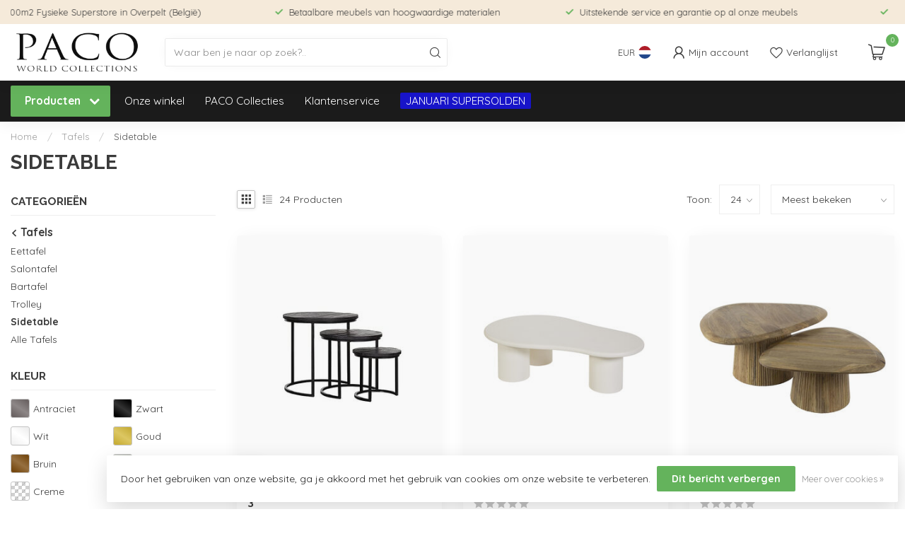

--- FILE ---
content_type: text/html;charset=utf-8
request_url: https://www.pacomeubelen.nl/tafels/sidetable/
body_size: 42176
content:
<!DOCTYPE html>
<html lang="nl">
  <head>
<link rel="preconnect" href="https://cdn.webshopapp.com">
<link rel="preconnect" href="https://fonts.googleapis.com">
<link rel="preconnect" href="https://fonts.gstatic.com" crossorigin>
<!--

    Theme Proxima | v1.0.0.2601202401_0_348563
    Theme designed and created by Dyvelopment - We are true e-commerce heroes!

    For custom Lightspeed eCom development or design contact us at www.dyvelopment.com

      _____                  _                                  _   
     |  __ \                | |                                | |  
     | |  | |_   ___   _____| | ___  _ __  _ __ ___   ___ _ __ | |_ 
     | |  | | | | \ \ / / _ \ |/ _ \| '_ \| '_ ` _ \ / _ \ '_ \| __|
     | |__| | |_| |\ V /  __/ | (_) | |_) | | | | | |  __/ | | | |_ 
     |_____/ \__, | \_/ \___|_|\___/| .__/|_| |_| |_|\___|_| |_|\__|
              __/ |                 | |                             
             |___/                  |_|                             
-->


<meta charset="utf-8"/>
<!-- [START] 'blocks/head.rain' -->
<!--

  (c) 2008-2026 Lightspeed Netherlands B.V.
  http://www.lightspeedhq.com
  Generated: 24-01-2026 @ 00:14:04

-->
<link rel="canonical" href="https://www.pacomeubelen.nl/tafels/sidetable/"/>
<link rel="alternate" href="https://www.pacomeubelen.nl/index.rss" type="application/rss+xml" title="Nieuwe producten"/>
<link href="https://cdn.webshopapp.com/assets/cookielaw.css?2025-02-20" rel="stylesheet" type="text/css"/>
<meta name="robots" content="noodp,noydir"/>
<meta name="google-site-verification" content="t2c1P3PErNl_km4N9adLYOYzOcTAV6Vq6EeNF6AU29k"/>
<meta property="og:url" content="https://www.pacomeubelen.nl/tafels/sidetable/?source=facebook"/>
<meta property="og:site_name" content="Paco World Collections"/>
<meta property="og:title" content="Sidetables van Paco World Collections"/>
<meta property="og:description" content="Direct leverbaar en 100% garantie! Laagste prijs! Groot assortiment sidetables! Nu eenvoudig te bestellen bij Pacomeubelen.nl<br />
"/>
<script>
/* DyApps Theme Addons config */
if( !window.dyapps ){ window.dyapps = {}; }
window.dyapps.addons = {
 "enabled": true,
 "created_at": "19-12-2023 08:31:15",
 "settings": {
    "matrix_separator": ",",
    "filterGroupSwatches": ["kleur"],
    "swatchesForCustomFields": [],
    "plan": {
     "can_variant_group": true,
     "can_stockify": true,
     "can_vat_switcher": true,
     "can_age_popup": false,
     "can_custom_qty": false,
     "can_data01_colors": false
    },
    "advancedVariants": {
     "enabled": true,
     "price_in_dropdown": true,
     "stockify_in_dropdown": true,
     "disable_out_of_stock": false,
     "grid_swatches_container_selector": ".dy-collection-grid-swatch-holder",
     "grid_swatches_position": "left",
     "grid_swatches_max_colors": 4,
     "grid_swatches_enabled": true,
     "variant_status_icon": false,
     "display_type": "blocks",
     "product_swatches_size": "default",
     "live_pricing": true
    },
    "age_popup": {
     "enabled": false,
     "logo_url": "",
     "image_footer_url": "",
     "text": {
                 
        "nl": {
         "content": "<h3>Bevestig je leeftijd<\/h3><p>Je moet 18 jaar of ouder zijn om deze website te bezoeken.<\/p>",
         "content_no": "<h3>Sorry!<\/h3><p>Je kunt deze website helaas niet bezoeken.<\/p>",
         "button_yes": "Ik ben 18 jaar of ouder",
         "button_no": "Ik ben jonger dan 18",
        }        }
    },
    "stockify": {
     "enabled": false,
     "stock_trigger_type": "outofstock",
     "optin_policy": false,
     "api": "https://my.dyapps.io/api/public/cc9bc693d0/stockify/subscribe",
     "text": {
                 
        "nl": {
         "email_placeholder": "Jouw e-mailadres",
         "button_trigger": "Geef me een seintje bij voorraad",
         "button_submit": "Houd me op de hoogte!",
         "title": "Laat je e-mailadres achter",
         "desc": "Helaas is dit product momenteel uitverkocht. Laat je e-mailadres achter en we sturen je een e-mail wanneer het product weer beschikbaar is.",
         "bottom_text": "We gebruiken je gegevens alleen voor deze email. Meer info in onze <a href=\"\/service\/privacy-policy\/\" target=\"_blank\">privacy policy<\/a>."
        }        }
    },
    "categoryBanners": {
     "enabled": true,
     "mobile_breakpoint": "576px",
     "category_banner": [],
     "banners": {
             }
    }
 },
 "swatches": {
 "default": {"is_default": true, "type": "multi", "values": {"background-size": "10px 10px", "background-position": "0 0, 0 5px, 5px -5px, -5px 0px", "background-image": "linear-gradient(45deg, rgba(100,100,100,0.3) 25%, transparent 25%),  linear-gradient(-45deg, rgba(100,100,100,0.3) 25%, transparent 25%),  linear-gradient(45deg, transparent 75%, rgba(100,100,100,0.3) 75%),  linear-gradient(-45deg, transparent 75%, rgba(100,100,100,0.3) 75%)"}} ,  
 "zwart": {"type": "color", "value": "#000000"},  
 "wit": {"type": "color", "value": "#ffffff"},  
 "rood": {"type": "color", "value": "#ee2525"},  
 "blauw": {"type": "color", "value": "#2979cf"},  
 "groen": {"type": "color", "value": "#29b414"},  
 "geel": {"type": "color", "value": "#eee34f"},  
 "terracotta": {"type": "color", "value": "#be593d"},  
 "paars": {"type": "color", "value": "#5d10b7"},  
 "goud": {"type": "color", "value": "#d4b93c"},  
 "bruin": {"type": "color", "value": "#7c4c10"},  
 "cognac": {"type": "color", "value": "#af5f13"},  
 "grijs": {"type": "color", "value": "#c9cec3"},  
 "ecru": {"type": "color", "value": "#eae9dc"},  
 "taupe": {"type": "color", "value": "#664e07"},  
 "antraciet": {"type": "color", "value": "#716969"}  }
};
</script>
<script src="https://apps.elfsight.com/p/platform.js"></script>
<!--[if lt IE 9]>
<script src="https://cdn.webshopapp.com/assets/html5shiv.js?2025-02-20"></script>
<![endif]-->
<!-- [END] 'blocks/head.rain' -->

<title>Sidetables van Paco World Collections - Paco World Collections</title>

<meta name="dyapps-addons-enabled" content="true">
<meta name="dyapps-addons-version" content="2022081001">
<meta name="dyapps-theme-name" content="Proxima">
<meta name="dyapps-theme-editor" content="false">

<meta name="description" content="Direct leverbaar en 100% garantie! Laagste prijs! Groot assortiment sidetables! Nu eenvoudig te bestellen bij Pacomeubelen.nl<br />
" />
<meta name="keywords" content="Sidetable" />

<meta http-equiv="X-UA-Compatible" content="IE=edge">
<meta name="viewport" content="width=device-width, initial-scale=1">

<link rel="shortcut icon" href="https://cdn.webshopapp.com/shops/348563/themes/184592/v/1792277/assets/favicon.ico?20250423104318" type="image/x-icon" />
<link rel="preload" as="image" href="https://cdn.webshopapp.com/shops/348563/themes/184592/v/1876382/assets/logo.png?20250423104318">


<script src="https://cdn.webshopapp.com/shops/348563/themes/184592/assets/jquery-1-12-4-min.js?20260108095127" defer></script>
<script>if(navigator.userAgent.indexOf("MSIE ") > -1 || navigator.userAgent.indexOf("Trident/") > -1) { document.write('<script src="https://cdn.webshopapp.com/shops/348563/themes/184592/assets/intersection-observer-polyfill.js?20260108095127">\x3C/script>') }</script>


<style>/*!
 * Bootstrap Reboot v4.6.1 (https://getbootstrap.com/)
 * Copyright 2011-2021 The Bootstrap Authors
 * Copyright 2011-2021 Twitter, Inc.
 * Licensed under MIT (https://github.com/twbs/bootstrap/blob/main/LICENSE)
 * Forked from Normalize.css, licensed MIT (https://github.com/necolas/normalize.css/blob/master/LICENSE.md)
 */*,*::before,*::after{box-sizing:border-box}html{font-family:sans-serif;line-height:1.15;-webkit-text-size-adjust:100%;-webkit-tap-highlight-color:rgba(0,0,0,0)}article,aside,figcaption,figure,footer,header,hgroup,main,nav,section{display:block}body{margin:0;font-family:-apple-system,BlinkMacSystemFont,"Segoe UI",Roboto,"Helvetica Neue",Arial,"Noto Sans","Liberation Sans",sans-serif,"Apple Color Emoji","Segoe UI Emoji","Segoe UI Symbol","Noto Color Emoji";font-size:1rem;font-weight:400;line-height:1.42857143;color:#212529;text-align:left;background-color:#fff}[tabindex="-1"]:focus:not(:focus-visible){outline:0 !important}hr{box-sizing:content-box;height:0;overflow:visible}h1,h2,h3,h4,h5,h6{margin-top:0;margin-bottom:.5rem}p{margin-top:0;margin-bottom:1rem}abbr[title],abbr[data-original-title]{text-decoration:underline;text-decoration:underline dotted;cursor:help;border-bottom:0;text-decoration-skip-ink:none}address{margin-bottom:1rem;font-style:normal;line-height:inherit}ol,ul,dl{margin-top:0;margin-bottom:1rem}ol ol,ul ul,ol ul,ul ol{margin-bottom:0}dt{font-weight:700}dd{margin-bottom:.5rem;margin-left:0}blockquote{margin:0 0 1rem}b,strong{font-weight:bolder}small{font-size:80%}sub,sup{position:relative;font-size:75%;line-height:0;vertical-align:baseline}sub{bottom:-0.25em}sup{top:-0.5em}a{color:#007bff;text-decoration:none;background-color:transparent}a:hover{color:#0056b3;text-decoration:underline}a:not([href]):not([class]){color:inherit;text-decoration:none}a:not([href]):not([class]):hover{color:inherit;text-decoration:none}pre,code,kbd,samp{font-family:SFMono-Regular,Menlo,Monaco,Consolas,"Liberation Mono","Courier New",monospace;font-size:1em}pre{margin-top:0;margin-bottom:1rem;overflow:auto;-ms-overflow-style:scrollbar}figure{margin:0 0 1rem}img{vertical-align:middle;border-style:none}svg{overflow:hidden;vertical-align:middle}table{border-collapse:collapse}caption{padding-top:.75rem;padding-bottom:.75rem;color:#6c757d;text-align:left;caption-side:bottom}th{text-align:inherit;text-align:-webkit-match-parent}label{display:inline-block;margin-bottom:.5rem}button{border-radius:0}button:focus:not(:focus-visible){outline:0}input,button,select,optgroup,textarea{margin:0;font-family:inherit;font-size:inherit;line-height:inherit}button,input{overflow:visible}button,select{text-transform:none}[role=button]{cursor:pointer}select{word-wrap:normal}button,[type=button],[type=reset],[type=submit]{-webkit-appearance:button}button:not(:disabled),[type=button]:not(:disabled),[type=reset]:not(:disabled),[type=submit]:not(:disabled){cursor:pointer}button::-moz-focus-inner,[type=button]::-moz-focus-inner,[type=reset]::-moz-focus-inner,[type=submit]::-moz-focus-inner{padding:0;border-style:none}input[type=radio],input[type=checkbox]{box-sizing:border-box;padding:0}textarea{overflow:auto;resize:vertical}fieldset{min-width:0;padding:0;margin:0;border:0}legend{display:block;width:100%;max-width:100%;padding:0;margin-bottom:.5rem;font-size:1.5rem;line-height:inherit;color:inherit;white-space:normal}progress{vertical-align:baseline}[type=number]::-webkit-inner-spin-button,[type=number]::-webkit-outer-spin-button{height:auto}[type=search]{outline-offset:-2px;-webkit-appearance:none}[type=search]::-webkit-search-decoration{-webkit-appearance:none}::-webkit-file-upload-button{font:inherit;-webkit-appearance:button}output{display:inline-block}summary{display:list-item;cursor:pointer}template{display:none}[hidden]{display:none !important}/*!
 * Bootstrap Grid v4.6.1 (https://getbootstrap.com/)
 * Copyright 2011-2021 The Bootstrap Authors
 * Copyright 2011-2021 Twitter, Inc.
 * Licensed under MIT (https://github.com/twbs/bootstrap/blob/main/LICENSE)
 */html{box-sizing:border-box;-ms-overflow-style:scrollbar}*,*::before,*::after{box-sizing:inherit}.container,.container-fluid,.container-xl,.container-lg,.container-md,.container-sm{width:100%;padding-right:15px;padding-left:15px;margin-right:auto;margin-left:auto}@media(min-width: 576px){.container-sm,.container{max-width:540px}}@media(min-width: 768px){.container-md,.container-sm,.container{max-width:720px}}@media(min-width: 992px){.container-lg,.container-md,.container-sm,.container{max-width:960px}}@media(min-width: 1200px){.container-xl,.container-lg,.container-md,.container-sm,.container{max-width:1140px}}.row{display:flex;flex-wrap:wrap;margin-right:-15px;margin-left:-15px}.no-gutters{margin-right:0;margin-left:0}.no-gutters>.col,.no-gutters>[class*=col-]{padding-right:0;padding-left:0}.col-xl,.col-xl-auto,.col-xl-12,.col-xl-11,.col-xl-10,.col-xl-9,.col-xl-8,.col-xl-7,.col-xl-6,.col-xl-5,.col-xl-4,.col-xl-3,.col-xl-2,.col-xl-1,.col-lg,.col-lg-auto,.col-lg-12,.col-lg-11,.col-lg-10,.col-lg-9,.col-lg-8,.col-lg-7,.col-lg-6,.col-lg-5,.col-lg-4,.col-lg-3,.col-lg-2,.col-lg-1,.col-md,.col-md-auto,.col-md-12,.col-md-11,.col-md-10,.col-md-9,.col-md-8,.col-md-7,.col-md-6,.col-md-5,.col-md-4,.col-md-3,.col-md-2,.col-md-1,.col-sm,.col-sm-auto,.col-sm-12,.col-sm-11,.col-sm-10,.col-sm-9,.col-sm-8,.col-sm-7,.col-sm-6,.col-sm-5,.col-sm-4,.col-sm-3,.col-sm-2,.col-sm-1,.col,.col-auto,.col-12,.col-11,.col-10,.col-9,.col-8,.col-7,.col-6,.col-5,.col-4,.col-3,.col-2,.col-1{position:relative;width:100%;padding-right:15px;padding-left:15px}.col{flex-basis:0;flex-grow:1;max-width:100%}.row-cols-1>*{flex:0 0 100%;max-width:100%}.row-cols-2>*{flex:0 0 50%;max-width:50%}.row-cols-3>*{flex:0 0 33.3333333333%;max-width:33.3333333333%}.row-cols-4>*{flex:0 0 25%;max-width:25%}.row-cols-5>*{flex:0 0 20%;max-width:20%}.row-cols-6>*{flex:0 0 16.6666666667%;max-width:16.6666666667%}.col-auto{flex:0 0 auto;width:auto;max-width:100%}.col-1{flex:0 0 8.33333333%;max-width:8.33333333%}.col-2{flex:0 0 16.66666667%;max-width:16.66666667%}.col-3{flex:0 0 25%;max-width:25%}.col-4{flex:0 0 33.33333333%;max-width:33.33333333%}.col-5{flex:0 0 41.66666667%;max-width:41.66666667%}.col-6{flex:0 0 50%;max-width:50%}.col-7{flex:0 0 58.33333333%;max-width:58.33333333%}.col-8{flex:0 0 66.66666667%;max-width:66.66666667%}.col-9{flex:0 0 75%;max-width:75%}.col-10{flex:0 0 83.33333333%;max-width:83.33333333%}.col-11{flex:0 0 91.66666667%;max-width:91.66666667%}.col-12{flex:0 0 100%;max-width:100%}.order-first{order:-1}.order-last{order:13}.order-0{order:0}.order-1{order:1}.order-2{order:2}.order-3{order:3}.order-4{order:4}.order-5{order:5}.order-6{order:6}.order-7{order:7}.order-8{order:8}.order-9{order:9}.order-10{order:10}.order-11{order:11}.order-12{order:12}.offset-1{margin-left:8.33333333%}.offset-2{margin-left:16.66666667%}.offset-3{margin-left:25%}.offset-4{margin-left:33.33333333%}.offset-5{margin-left:41.66666667%}.offset-6{margin-left:50%}.offset-7{margin-left:58.33333333%}.offset-8{margin-left:66.66666667%}.offset-9{margin-left:75%}.offset-10{margin-left:83.33333333%}.offset-11{margin-left:91.66666667%}@media(min-width: 576px){.col-sm{flex-basis:0;flex-grow:1;max-width:100%}.row-cols-sm-1>*{flex:0 0 100%;max-width:100%}.row-cols-sm-2>*{flex:0 0 50%;max-width:50%}.row-cols-sm-3>*{flex:0 0 33.3333333333%;max-width:33.3333333333%}.row-cols-sm-4>*{flex:0 0 25%;max-width:25%}.row-cols-sm-5>*{flex:0 0 20%;max-width:20%}.row-cols-sm-6>*{flex:0 0 16.6666666667%;max-width:16.6666666667%}.col-sm-auto{flex:0 0 auto;width:auto;max-width:100%}.col-sm-1{flex:0 0 8.33333333%;max-width:8.33333333%}.col-sm-2{flex:0 0 16.66666667%;max-width:16.66666667%}.col-sm-3{flex:0 0 25%;max-width:25%}.col-sm-4{flex:0 0 33.33333333%;max-width:33.33333333%}.col-sm-5{flex:0 0 41.66666667%;max-width:41.66666667%}.col-sm-6{flex:0 0 50%;max-width:50%}.col-sm-7{flex:0 0 58.33333333%;max-width:58.33333333%}.col-sm-8{flex:0 0 66.66666667%;max-width:66.66666667%}.col-sm-9{flex:0 0 75%;max-width:75%}.col-sm-10{flex:0 0 83.33333333%;max-width:83.33333333%}.col-sm-11{flex:0 0 91.66666667%;max-width:91.66666667%}.col-sm-12{flex:0 0 100%;max-width:100%}.order-sm-first{order:-1}.order-sm-last{order:13}.order-sm-0{order:0}.order-sm-1{order:1}.order-sm-2{order:2}.order-sm-3{order:3}.order-sm-4{order:4}.order-sm-5{order:5}.order-sm-6{order:6}.order-sm-7{order:7}.order-sm-8{order:8}.order-sm-9{order:9}.order-sm-10{order:10}.order-sm-11{order:11}.order-sm-12{order:12}.offset-sm-0{margin-left:0}.offset-sm-1{margin-left:8.33333333%}.offset-sm-2{margin-left:16.66666667%}.offset-sm-3{margin-left:25%}.offset-sm-4{margin-left:33.33333333%}.offset-sm-5{margin-left:41.66666667%}.offset-sm-6{margin-left:50%}.offset-sm-7{margin-left:58.33333333%}.offset-sm-8{margin-left:66.66666667%}.offset-sm-9{margin-left:75%}.offset-sm-10{margin-left:83.33333333%}.offset-sm-11{margin-left:91.66666667%}}@media(min-width: 768px){.col-md{flex-basis:0;flex-grow:1;max-width:100%}.row-cols-md-1>*{flex:0 0 100%;max-width:100%}.row-cols-md-2>*{flex:0 0 50%;max-width:50%}.row-cols-md-3>*{flex:0 0 33.3333333333%;max-width:33.3333333333%}.row-cols-md-4>*{flex:0 0 25%;max-width:25%}.row-cols-md-5>*{flex:0 0 20%;max-width:20%}.row-cols-md-6>*{flex:0 0 16.6666666667%;max-width:16.6666666667%}.col-md-auto{flex:0 0 auto;width:auto;max-width:100%}.col-md-1{flex:0 0 8.33333333%;max-width:8.33333333%}.col-md-2{flex:0 0 16.66666667%;max-width:16.66666667%}.col-md-3{flex:0 0 25%;max-width:25%}.col-md-4{flex:0 0 33.33333333%;max-width:33.33333333%}.col-md-5{flex:0 0 41.66666667%;max-width:41.66666667%}.col-md-6{flex:0 0 50%;max-width:50%}.col-md-7{flex:0 0 58.33333333%;max-width:58.33333333%}.col-md-8{flex:0 0 66.66666667%;max-width:66.66666667%}.col-md-9{flex:0 0 75%;max-width:75%}.col-md-10{flex:0 0 83.33333333%;max-width:83.33333333%}.col-md-11{flex:0 0 91.66666667%;max-width:91.66666667%}.col-md-12{flex:0 0 100%;max-width:100%}.order-md-first{order:-1}.order-md-last{order:13}.order-md-0{order:0}.order-md-1{order:1}.order-md-2{order:2}.order-md-3{order:3}.order-md-4{order:4}.order-md-5{order:5}.order-md-6{order:6}.order-md-7{order:7}.order-md-8{order:8}.order-md-9{order:9}.order-md-10{order:10}.order-md-11{order:11}.order-md-12{order:12}.offset-md-0{margin-left:0}.offset-md-1{margin-left:8.33333333%}.offset-md-2{margin-left:16.66666667%}.offset-md-3{margin-left:25%}.offset-md-4{margin-left:33.33333333%}.offset-md-5{margin-left:41.66666667%}.offset-md-6{margin-left:50%}.offset-md-7{margin-left:58.33333333%}.offset-md-8{margin-left:66.66666667%}.offset-md-9{margin-left:75%}.offset-md-10{margin-left:83.33333333%}.offset-md-11{margin-left:91.66666667%}}@media(min-width: 992px){.col-lg{flex-basis:0;flex-grow:1;max-width:100%}.row-cols-lg-1>*{flex:0 0 100%;max-width:100%}.row-cols-lg-2>*{flex:0 0 50%;max-width:50%}.row-cols-lg-3>*{flex:0 0 33.3333333333%;max-width:33.3333333333%}.row-cols-lg-4>*{flex:0 0 25%;max-width:25%}.row-cols-lg-5>*{flex:0 0 20%;max-width:20%}.row-cols-lg-6>*{flex:0 0 16.6666666667%;max-width:16.6666666667%}.col-lg-auto{flex:0 0 auto;width:auto;max-width:100%}.col-lg-1{flex:0 0 8.33333333%;max-width:8.33333333%}.col-lg-2{flex:0 0 16.66666667%;max-width:16.66666667%}.col-lg-3{flex:0 0 25%;max-width:25%}.col-lg-4{flex:0 0 33.33333333%;max-width:33.33333333%}.col-lg-5{flex:0 0 41.66666667%;max-width:41.66666667%}.col-lg-6{flex:0 0 50%;max-width:50%}.col-lg-7{flex:0 0 58.33333333%;max-width:58.33333333%}.col-lg-8{flex:0 0 66.66666667%;max-width:66.66666667%}.col-lg-9{flex:0 0 75%;max-width:75%}.col-lg-10{flex:0 0 83.33333333%;max-width:83.33333333%}.col-lg-11{flex:0 0 91.66666667%;max-width:91.66666667%}.col-lg-12{flex:0 0 100%;max-width:100%}.order-lg-first{order:-1}.order-lg-last{order:13}.order-lg-0{order:0}.order-lg-1{order:1}.order-lg-2{order:2}.order-lg-3{order:3}.order-lg-4{order:4}.order-lg-5{order:5}.order-lg-6{order:6}.order-lg-7{order:7}.order-lg-8{order:8}.order-lg-9{order:9}.order-lg-10{order:10}.order-lg-11{order:11}.order-lg-12{order:12}.offset-lg-0{margin-left:0}.offset-lg-1{margin-left:8.33333333%}.offset-lg-2{margin-left:16.66666667%}.offset-lg-3{margin-left:25%}.offset-lg-4{margin-left:33.33333333%}.offset-lg-5{margin-left:41.66666667%}.offset-lg-6{margin-left:50%}.offset-lg-7{margin-left:58.33333333%}.offset-lg-8{margin-left:66.66666667%}.offset-lg-9{margin-left:75%}.offset-lg-10{margin-left:83.33333333%}.offset-lg-11{margin-left:91.66666667%}}@media(min-width: 1200px){.col-xl{flex-basis:0;flex-grow:1;max-width:100%}.row-cols-xl-1>*{flex:0 0 100%;max-width:100%}.row-cols-xl-2>*{flex:0 0 50%;max-width:50%}.row-cols-xl-3>*{flex:0 0 33.3333333333%;max-width:33.3333333333%}.row-cols-xl-4>*{flex:0 0 25%;max-width:25%}.row-cols-xl-5>*{flex:0 0 20%;max-width:20%}.row-cols-xl-6>*{flex:0 0 16.6666666667%;max-width:16.6666666667%}.col-xl-auto{flex:0 0 auto;width:auto;max-width:100%}.col-xl-1{flex:0 0 8.33333333%;max-width:8.33333333%}.col-xl-2{flex:0 0 16.66666667%;max-width:16.66666667%}.col-xl-3{flex:0 0 25%;max-width:25%}.col-xl-4{flex:0 0 33.33333333%;max-width:33.33333333%}.col-xl-5{flex:0 0 41.66666667%;max-width:41.66666667%}.col-xl-6{flex:0 0 50%;max-width:50%}.col-xl-7{flex:0 0 58.33333333%;max-width:58.33333333%}.col-xl-8{flex:0 0 66.66666667%;max-width:66.66666667%}.col-xl-9{flex:0 0 75%;max-width:75%}.col-xl-10{flex:0 0 83.33333333%;max-width:83.33333333%}.col-xl-11{flex:0 0 91.66666667%;max-width:91.66666667%}.col-xl-12{flex:0 0 100%;max-width:100%}.order-xl-first{order:-1}.order-xl-last{order:13}.order-xl-0{order:0}.order-xl-1{order:1}.order-xl-2{order:2}.order-xl-3{order:3}.order-xl-4{order:4}.order-xl-5{order:5}.order-xl-6{order:6}.order-xl-7{order:7}.order-xl-8{order:8}.order-xl-9{order:9}.order-xl-10{order:10}.order-xl-11{order:11}.order-xl-12{order:12}.offset-xl-0{margin-left:0}.offset-xl-1{margin-left:8.33333333%}.offset-xl-2{margin-left:16.66666667%}.offset-xl-3{margin-left:25%}.offset-xl-4{margin-left:33.33333333%}.offset-xl-5{margin-left:41.66666667%}.offset-xl-6{margin-left:50%}.offset-xl-7{margin-left:58.33333333%}.offset-xl-8{margin-left:66.66666667%}.offset-xl-9{margin-left:75%}.offset-xl-10{margin-left:83.33333333%}.offset-xl-11{margin-left:91.66666667%}}.d-none{display:none !important}.d-inline{display:inline !important}.d-inline-block{display:inline-block !important}.d-block{display:block !important}.d-table{display:table !important}.d-table-row{display:table-row !important}.d-table-cell{display:table-cell !important}.d-flex{display:flex !important}.d-inline-flex{display:inline-flex !important}@media(min-width: 576px){.d-sm-none{display:none !important}.d-sm-inline{display:inline !important}.d-sm-inline-block{display:inline-block !important}.d-sm-block{display:block !important}.d-sm-table{display:table !important}.d-sm-table-row{display:table-row !important}.d-sm-table-cell{display:table-cell !important}.d-sm-flex{display:flex !important}.d-sm-inline-flex{display:inline-flex !important}}@media(min-width: 768px){.d-md-none{display:none !important}.d-md-inline{display:inline !important}.d-md-inline-block{display:inline-block !important}.d-md-block{display:block !important}.d-md-table{display:table !important}.d-md-table-row{display:table-row !important}.d-md-table-cell{display:table-cell !important}.d-md-flex{display:flex !important}.d-md-inline-flex{display:inline-flex !important}}@media(min-width: 992px){.d-lg-none{display:none !important}.d-lg-inline{display:inline !important}.d-lg-inline-block{display:inline-block !important}.d-lg-block{display:block !important}.d-lg-table{display:table !important}.d-lg-table-row{display:table-row !important}.d-lg-table-cell{display:table-cell !important}.d-lg-flex{display:flex !important}.d-lg-inline-flex{display:inline-flex !important}}@media(min-width: 1200px){.d-xl-none{display:none !important}.d-xl-inline{display:inline !important}.d-xl-inline-block{display:inline-block !important}.d-xl-block{display:block !important}.d-xl-table{display:table !important}.d-xl-table-row{display:table-row !important}.d-xl-table-cell{display:table-cell !important}.d-xl-flex{display:flex !important}.d-xl-inline-flex{display:inline-flex !important}}@media print{.d-print-none{display:none !important}.d-print-inline{display:inline !important}.d-print-inline-block{display:inline-block !important}.d-print-block{display:block !important}.d-print-table{display:table !important}.d-print-table-row{display:table-row !important}.d-print-table-cell{display:table-cell !important}.d-print-flex{display:flex !important}.d-print-inline-flex{display:inline-flex !important}}.flex-row{flex-direction:row !important}.flex-column{flex-direction:column !important}.flex-row-reverse{flex-direction:row-reverse !important}.flex-column-reverse{flex-direction:column-reverse !important}.flex-wrap{flex-wrap:wrap !important}.flex-nowrap{flex-wrap:nowrap !important}.flex-wrap-reverse{flex-wrap:wrap-reverse !important}.flex-fill{flex:1 1 auto !important}.flex-grow-0{flex-grow:0 !important}.flex-grow-1{flex-grow:1 !important}.flex-shrink-0{flex-shrink:0 !important}.flex-shrink-1{flex-shrink:1 !important}.justify-content-start{justify-content:flex-start !important}.justify-content-end{justify-content:flex-end !important}.justify-content-center{justify-content:center !important}.justify-content-between{justify-content:space-between !important}.justify-content-around{justify-content:space-around !important}.align-items-start{align-items:flex-start !important}.align-items-end{align-items:flex-end !important}.align-items-center{align-items:center !important}.align-items-baseline{align-items:baseline !important}.align-items-stretch{align-items:stretch !important}.align-content-start{align-content:flex-start !important}.align-content-end{align-content:flex-end !important}.align-content-center{align-content:center !important}.align-content-between{align-content:space-between !important}.align-content-around{align-content:space-around !important}.align-content-stretch{align-content:stretch !important}.align-self-auto{align-self:auto !important}.align-self-start{align-self:flex-start !important}.align-self-end{align-self:flex-end !important}.align-self-center{align-self:center !important}.align-self-baseline{align-self:baseline !important}.align-self-stretch{align-self:stretch !important}@media(min-width: 576px){.flex-sm-row{flex-direction:row !important}.flex-sm-column{flex-direction:column !important}.flex-sm-row-reverse{flex-direction:row-reverse !important}.flex-sm-column-reverse{flex-direction:column-reverse !important}.flex-sm-wrap{flex-wrap:wrap !important}.flex-sm-nowrap{flex-wrap:nowrap !important}.flex-sm-wrap-reverse{flex-wrap:wrap-reverse !important}.flex-sm-fill{flex:1 1 auto !important}.flex-sm-grow-0{flex-grow:0 !important}.flex-sm-grow-1{flex-grow:1 !important}.flex-sm-shrink-0{flex-shrink:0 !important}.flex-sm-shrink-1{flex-shrink:1 !important}.justify-content-sm-start{justify-content:flex-start !important}.justify-content-sm-end{justify-content:flex-end !important}.justify-content-sm-center{justify-content:center !important}.justify-content-sm-between{justify-content:space-between !important}.justify-content-sm-around{justify-content:space-around !important}.align-items-sm-start{align-items:flex-start !important}.align-items-sm-end{align-items:flex-end !important}.align-items-sm-center{align-items:center !important}.align-items-sm-baseline{align-items:baseline !important}.align-items-sm-stretch{align-items:stretch !important}.align-content-sm-start{align-content:flex-start !important}.align-content-sm-end{align-content:flex-end !important}.align-content-sm-center{align-content:center !important}.align-content-sm-between{align-content:space-between !important}.align-content-sm-around{align-content:space-around !important}.align-content-sm-stretch{align-content:stretch !important}.align-self-sm-auto{align-self:auto !important}.align-self-sm-start{align-self:flex-start !important}.align-self-sm-end{align-self:flex-end !important}.align-self-sm-center{align-self:center !important}.align-self-sm-baseline{align-self:baseline !important}.align-self-sm-stretch{align-self:stretch !important}}@media(min-width: 768px){.flex-md-row{flex-direction:row !important}.flex-md-column{flex-direction:column !important}.flex-md-row-reverse{flex-direction:row-reverse !important}.flex-md-column-reverse{flex-direction:column-reverse !important}.flex-md-wrap{flex-wrap:wrap !important}.flex-md-nowrap{flex-wrap:nowrap !important}.flex-md-wrap-reverse{flex-wrap:wrap-reverse !important}.flex-md-fill{flex:1 1 auto !important}.flex-md-grow-0{flex-grow:0 !important}.flex-md-grow-1{flex-grow:1 !important}.flex-md-shrink-0{flex-shrink:0 !important}.flex-md-shrink-1{flex-shrink:1 !important}.justify-content-md-start{justify-content:flex-start !important}.justify-content-md-end{justify-content:flex-end !important}.justify-content-md-center{justify-content:center !important}.justify-content-md-between{justify-content:space-between !important}.justify-content-md-around{justify-content:space-around !important}.align-items-md-start{align-items:flex-start !important}.align-items-md-end{align-items:flex-end !important}.align-items-md-center{align-items:center !important}.align-items-md-baseline{align-items:baseline !important}.align-items-md-stretch{align-items:stretch !important}.align-content-md-start{align-content:flex-start !important}.align-content-md-end{align-content:flex-end !important}.align-content-md-center{align-content:center !important}.align-content-md-between{align-content:space-between !important}.align-content-md-around{align-content:space-around !important}.align-content-md-stretch{align-content:stretch !important}.align-self-md-auto{align-self:auto !important}.align-self-md-start{align-self:flex-start !important}.align-self-md-end{align-self:flex-end !important}.align-self-md-center{align-self:center !important}.align-self-md-baseline{align-self:baseline !important}.align-self-md-stretch{align-self:stretch !important}}@media(min-width: 992px){.flex-lg-row{flex-direction:row !important}.flex-lg-column{flex-direction:column !important}.flex-lg-row-reverse{flex-direction:row-reverse !important}.flex-lg-column-reverse{flex-direction:column-reverse !important}.flex-lg-wrap{flex-wrap:wrap !important}.flex-lg-nowrap{flex-wrap:nowrap !important}.flex-lg-wrap-reverse{flex-wrap:wrap-reverse !important}.flex-lg-fill{flex:1 1 auto !important}.flex-lg-grow-0{flex-grow:0 !important}.flex-lg-grow-1{flex-grow:1 !important}.flex-lg-shrink-0{flex-shrink:0 !important}.flex-lg-shrink-1{flex-shrink:1 !important}.justify-content-lg-start{justify-content:flex-start !important}.justify-content-lg-end{justify-content:flex-end !important}.justify-content-lg-center{justify-content:center !important}.justify-content-lg-between{justify-content:space-between !important}.justify-content-lg-around{justify-content:space-around !important}.align-items-lg-start{align-items:flex-start !important}.align-items-lg-end{align-items:flex-end !important}.align-items-lg-center{align-items:center !important}.align-items-lg-baseline{align-items:baseline !important}.align-items-lg-stretch{align-items:stretch !important}.align-content-lg-start{align-content:flex-start !important}.align-content-lg-end{align-content:flex-end !important}.align-content-lg-center{align-content:center !important}.align-content-lg-between{align-content:space-between !important}.align-content-lg-around{align-content:space-around !important}.align-content-lg-stretch{align-content:stretch !important}.align-self-lg-auto{align-self:auto !important}.align-self-lg-start{align-self:flex-start !important}.align-self-lg-end{align-self:flex-end !important}.align-self-lg-center{align-self:center !important}.align-self-lg-baseline{align-self:baseline !important}.align-self-lg-stretch{align-self:stretch !important}}@media(min-width: 1200px){.flex-xl-row{flex-direction:row !important}.flex-xl-column{flex-direction:column !important}.flex-xl-row-reverse{flex-direction:row-reverse !important}.flex-xl-column-reverse{flex-direction:column-reverse !important}.flex-xl-wrap{flex-wrap:wrap !important}.flex-xl-nowrap{flex-wrap:nowrap !important}.flex-xl-wrap-reverse{flex-wrap:wrap-reverse !important}.flex-xl-fill{flex:1 1 auto !important}.flex-xl-grow-0{flex-grow:0 !important}.flex-xl-grow-1{flex-grow:1 !important}.flex-xl-shrink-0{flex-shrink:0 !important}.flex-xl-shrink-1{flex-shrink:1 !important}.justify-content-xl-start{justify-content:flex-start !important}.justify-content-xl-end{justify-content:flex-end !important}.justify-content-xl-center{justify-content:center !important}.justify-content-xl-between{justify-content:space-between !important}.justify-content-xl-around{justify-content:space-around !important}.align-items-xl-start{align-items:flex-start !important}.align-items-xl-end{align-items:flex-end !important}.align-items-xl-center{align-items:center !important}.align-items-xl-baseline{align-items:baseline !important}.align-items-xl-stretch{align-items:stretch !important}.align-content-xl-start{align-content:flex-start !important}.align-content-xl-end{align-content:flex-end !important}.align-content-xl-center{align-content:center !important}.align-content-xl-between{align-content:space-between !important}.align-content-xl-around{align-content:space-around !important}.align-content-xl-stretch{align-content:stretch !important}.align-self-xl-auto{align-self:auto !important}.align-self-xl-start{align-self:flex-start !important}.align-self-xl-end{align-self:flex-end !important}.align-self-xl-center{align-self:center !important}.align-self-xl-baseline{align-self:baseline !important}.align-self-xl-stretch{align-self:stretch !important}}.m-0{margin:0 !important}.mt-0,.my-0{margin-top:0 !important}.mr-0,.mx-0{margin-right:0 !important}.mb-0,.my-0{margin-bottom:0 !important}.ml-0,.mx-0{margin-left:0 !important}.m-1{margin:5px !important}.mt-1,.my-1{margin-top:5px !important}.mr-1,.mx-1{margin-right:5px !important}.mb-1,.my-1{margin-bottom:5px !important}.ml-1,.mx-1{margin-left:5px !important}.m-2{margin:10px !important}.mt-2,.my-2{margin-top:10px !important}.mr-2,.mx-2{margin-right:10px !important}.mb-2,.my-2{margin-bottom:10px !important}.ml-2,.mx-2{margin-left:10px !important}.m-3{margin:15px !important}.mt-3,.my-3{margin-top:15px !important}.mr-3,.mx-3{margin-right:15px !important}.mb-3,.my-3{margin-bottom:15px !important}.ml-3,.mx-3{margin-left:15px !important}.m-4{margin:30px !important}.mt-4,.my-4{margin-top:30px !important}.mr-4,.mx-4{margin-right:30px !important}.mb-4,.my-4{margin-bottom:30px !important}.ml-4,.mx-4{margin-left:30px !important}.m-5{margin:50px !important}.mt-5,.my-5{margin-top:50px !important}.mr-5,.mx-5{margin-right:50px !important}.mb-5,.my-5{margin-bottom:50px !important}.ml-5,.mx-5{margin-left:50px !important}.m-6{margin:80px !important}.mt-6,.my-6{margin-top:80px !important}.mr-6,.mx-6{margin-right:80px !important}.mb-6,.my-6{margin-bottom:80px !important}.ml-6,.mx-6{margin-left:80px !important}.p-0{padding:0 !important}.pt-0,.py-0{padding-top:0 !important}.pr-0,.px-0{padding-right:0 !important}.pb-0,.py-0{padding-bottom:0 !important}.pl-0,.px-0{padding-left:0 !important}.p-1{padding:5px !important}.pt-1,.py-1{padding-top:5px !important}.pr-1,.px-1{padding-right:5px !important}.pb-1,.py-1{padding-bottom:5px !important}.pl-1,.px-1{padding-left:5px !important}.p-2{padding:10px !important}.pt-2,.py-2{padding-top:10px !important}.pr-2,.px-2{padding-right:10px !important}.pb-2,.py-2{padding-bottom:10px !important}.pl-2,.px-2{padding-left:10px !important}.p-3{padding:15px !important}.pt-3,.py-3{padding-top:15px !important}.pr-3,.px-3{padding-right:15px !important}.pb-3,.py-3{padding-bottom:15px !important}.pl-3,.px-3{padding-left:15px !important}.p-4{padding:30px !important}.pt-4,.py-4{padding-top:30px !important}.pr-4,.px-4{padding-right:30px !important}.pb-4,.py-4{padding-bottom:30px !important}.pl-4,.px-4{padding-left:30px !important}.p-5{padding:50px !important}.pt-5,.py-5{padding-top:50px !important}.pr-5,.px-5{padding-right:50px !important}.pb-5,.py-5{padding-bottom:50px !important}.pl-5,.px-5{padding-left:50px !important}.p-6{padding:80px !important}.pt-6,.py-6{padding-top:80px !important}.pr-6,.px-6{padding-right:80px !important}.pb-6,.py-6{padding-bottom:80px !important}.pl-6,.px-6{padding-left:80px !important}.m-n1{margin:-5px !important}.mt-n1,.my-n1{margin-top:-5px !important}.mr-n1,.mx-n1{margin-right:-5px !important}.mb-n1,.my-n1{margin-bottom:-5px !important}.ml-n1,.mx-n1{margin-left:-5px !important}.m-n2{margin:-10px !important}.mt-n2,.my-n2{margin-top:-10px !important}.mr-n2,.mx-n2{margin-right:-10px !important}.mb-n2,.my-n2{margin-bottom:-10px !important}.ml-n2,.mx-n2{margin-left:-10px !important}.m-n3{margin:-15px !important}.mt-n3,.my-n3{margin-top:-15px !important}.mr-n3,.mx-n3{margin-right:-15px !important}.mb-n3,.my-n3{margin-bottom:-15px !important}.ml-n3,.mx-n3{margin-left:-15px !important}.m-n4{margin:-30px !important}.mt-n4,.my-n4{margin-top:-30px !important}.mr-n4,.mx-n4{margin-right:-30px !important}.mb-n4,.my-n4{margin-bottom:-30px !important}.ml-n4,.mx-n4{margin-left:-30px !important}.m-n5{margin:-50px !important}.mt-n5,.my-n5{margin-top:-50px !important}.mr-n5,.mx-n5{margin-right:-50px !important}.mb-n5,.my-n5{margin-bottom:-50px !important}.ml-n5,.mx-n5{margin-left:-50px !important}.m-n6{margin:-80px !important}.mt-n6,.my-n6{margin-top:-80px !important}.mr-n6,.mx-n6{margin-right:-80px !important}.mb-n6,.my-n6{margin-bottom:-80px !important}.ml-n6,.mx-n6{margin-left:-80px !important}.m-auto{margin:auto !important}.mt-auto,.my-auto{margin-top:auto !important}.mr-auto,.mx-auto{margin-right:auto !important}.mb-auto,.my-auto{margin-bottom:auto !important}.ml-auto,.mx-auto{margin-left:auto !important}@media(min-width: 576px){.m-sm-0{margin:0 !important}.mt-sm-0,.my-sm-0{margin-top:0 !important}.mr-sm-0,.mx-sm-0{margin-right:0 !important}.mb-sm-0,.my-sm-0{margin-bottom:0 !important}.ml-sm-0,.mx-sm-0{margin-left:0 !important}.m-sm-1{margin:5px !important}.mt-sm-1,.my-sm-1{margin-top:5px !important}.mr-sm-1,.mx-sm-1{margin-right:5px !important}.mb-sm-1,.my-sm-1{margin-bottom:5px !important}.ml-sm-1,.mx-sm-1{margin-left:5px !important}.m-sm-2{margin:10px !important}.mt-sm-2,.my-sm-2{margin-top:10px !important}.mr-sm-2,.mx-sm-2{margin-right:10px !important}.mb-sm-2,.my-sm-2{margin-bottom:10px !important}.ml-sm-2,.mx-sm-2{margin-left:10px !important}.m-sm-3{margin:15px !important}.mt-sm-3,.my-sm-3{margin-top:15px !important}.mr-sm-3,.mx-sm-3{margin-right:15px !important}.mb-sm-3,.my-sm-3{margin-bottom:15px !important}.ml-sm-3,.mx-sm-3{margin-left:15px !important}.m-sm-4{margin:30px !important}.mt-sm-4,.my-sm-4{margin-top:30px !important}.mr-sm-4,.mx-sm-4{margin-right:30px !important}.mb-sm-4,.my-sm-4{margin-bottom:30px !important}.ml-sm-4,.mx-sm-4{margin-left:30px !important}.m-sm-5{margin:50px !important}.mt-sm-5,.my-sm-5{margin-top:50px !important}.mr-sm-5,.mx-sm-5{margin-right:50px !important}.mb-sm-5,.my-sm-5{margin-bottom:50px !important}.ml-sm-5,.mx-sm-5{margin-left:50px !important}.m-sm-6{margin:80px !important}.mt-sm-6,.my-sm-6{margin-top:80px !important}.mr-sm-6,.mx-sm-6{margin-right:80px !important}.mb-sm-6,.my-sm-6{margin-bottom:80px !important}.ml-sm-6,.mx-sm-6{margin-left:80px !important}.p-sm-0{padding:0 !important}.pt-sm-0,.py-sm-0{padding-top:0 !important}.pr-sm-0,.px-sm-0{padding-right:0 !important}.pb-sm-0,.py-sm-0{padding-bottom:0 !important}.pl-sm-0,.px-sm-0{padding-left:0 !important}.p-sm-1{padding:5px !important}.pt-sm-1,.py-sm-1{padding-top:5px !important}.pr-sm-1,.px-sm-1{padding-right:5px !important}.pb-sm-1,.py-sm-1{padding-bottom:5px !important}.pl-sm-1,.px-sm-1{padding-left:5px !important}.p-sm-2{padding:10px !important}.pt-sm-2,.py-sm-2{padding-top:10px !important}.pr-sm-2,.px-sm-2{padding-right:10px !important}.pb-sm-2,.py-sm-2{padding-bottom:10px !important}.pl-sm-2,.px-sm-2{padding-left:10px !important}.p-sm-3{padding:15px !important}.pt-sm-3,.py-sm-3{padding-top:15px !important}.pr-sm-3,.px-sm-3{padding-right:15px !important}.pb-sm-3,.py-sm-3{padding-bottom:15px !important}.pl-sm-3,.px-sm-3{padding-left:15px !important}.p-sm-4{padding:30px !important}.pt-sm-4,.py-sm-4{padding-top:30px !important}.pr-sm-4,.px-sm-4{padding-right:30px !important}.pb-sm-4,.py-sm-4{padding-bottom:30px !important}.pl-sm-4,.px-sm-4{padding-left:30px !important}.p-sm-5{padding:50px !important}.pt-sm-5,.py-sm-5{padding-top:50px !important}.pr-sm-5,.px-sm-5{padding-right:50px !important}.pb-sm-5,.py-sm-5{padding-bottom:50px !important}.pl-sm-5,.px-sm-5{padding-left:50px !important}.p-sm-6{padding:80px !important}.pt-sm-6,.py-sm-6{padding-top:80px !important}.pr-sm-6,.px-sm-6{padding-right:80px !important}.pb-sm-6,.py-sm-6{padding-bottom:80px !important}.pl-sm-6,.px-sm-6{padding-left:80px !important}.m-sm-n1{margin:-5px !important}.mt-sm-n1,.my-sm-n1{margin-top:-5px !important}.mr-sm-n1,.mx-sm-n1{margin-right:-5px !important}.mb-sm-n1,.my-sm-n1{margin-bottom:-5px !important}.ml-sm-n1,.mx-sm-n1{margin-left:-5px !important}.m-sm-n2{margin:-10px !important}.mt-sm-n2,.my-sm-n2{margin-top:-10px !important}.mr-sm-n2,.mx-sm-n2{margin-right:-10px !important}.mb-sm-n2,.my-sm-n2{margin-bottom:-10px !important}.ml-sm-n2,.mx-sm-n2{margin-left:-10px !important}.m-sm-n3{margin:-15px !important}.mt-sm-n3,.my-sm-n3{margin-top:-15px !important}.mr-sm-n3,.mx-sm-n3{margin-right:-15px !important}.mb-sm-n3,.my-sm-n3{margin-bottom:-15px !important}.ml-sm-n3,.mx-sm-n3{margin-left:-15px !important}.m-sm-n4{margin:-30px !important}.mt-sm-n4,.my-sm-n4{margin-top:-30px !important}.mr-sm-n4,.mx-sm-n4{margin-right:-30px !important}.mb-sm-n4,.my-sm-n4{margin-bottom:-30px !important}.ml-sm-n4,.mx-sm-n4{margin-left:-30px !important}.m-sm-n5{margin:-50px !important}.mt-sm-n5,.my-sm-n5{margin-top:-50px !important}.mr-sm-n5,.mx-sm-n5{margin-right:-50px !important}.mb-sm-n5,.my-sm-n5{margin-bottom:-50px !important}.ml-sm-n5,.mx-sm-n5{margin-left:-50px !important}.m-sm-n6{margin:-80px !important}.mt-sm-n6,.my-sm-n6{margin-top:-80px !important}.mr-sm-n6,.mx-sm-n6{margin-right:-80px !important}.mb-sm-n6,.my-sm-n6{margin-bottom:-80px !important}.ml-sm-n6,.mx-sm-n6{margin-left:-80px !important}.m-sm-auto{margin:auto !important}.mt-sm-auto,.my-sm-auto{margin-top:auto !important}.mr-sm-auto,.mx-sm-auto{margin-right:auto !important}.mb-sm-auto,.my-sm-auto{margin-bottom:auto !important}.ml-sm-auto,.mx-sm-auto{margin-left:auto !important}}@media(min-width: 768px){.m-md-0{margin:0 !important}.mt-md-0,.my-md-0{margin-top:0 !important}.mr-md-0,.mx-md-0{margin-right:0 !important}.mb-md-0,.my-md-0{margin-bottom:0 !important}.ml-md-0,.mx-md-0{margin-left:0 !important}.m-md-1{margin:5px !important}.mt-md-1,.my-md-1{margin-top:5px !important}.mr-md-1,.mx-md-1{margin-right:5px !important}.mb-md-1,.my-md-1{margin-bottom:5px !important}.ml-md-1,.mx-md-1{margin-left:5px !important}.m-md-2{margin:10px !important}.mt-md-2,.my-md-2{margin-top:10px !important}.mr-md-2,.mx-md-2{margin-right:10px !important}.mb-md-2,.my-md-2{margin-bottom:10px !important}.ml-md-2,.mx-md-2{margin-left:10px !important}.m-md-3{margin:15px !important}.mt-md-3,.my-md-3{margin-top:15px !important}.mr-md-3,.mx-md-3{margin-right:15px !important}.mb-md-3,.my-md-3{margin-bottom:15px !important}.ml-md-3,.mx-md-3{margin-left:15px !important}.m-md-4{margin:30px !important}.mt-md-4,.my-md-4{margin-top:30px !important}.mr-md-4,.mx-md-4{margin-right:30px !important}.mb-md-4,.my-md-4{margin-bottom:30px !important}.ml-md-4,.mx-md-4{margin-left:30px !important}.m-md-5{margin:50px !important}.mt-md-5,.my-md-5{margin-top:50px !important}.mr-md-5,.mx-md-5{margin-right:50px !important}.mb-md-5,.my-md-5{margin-bottom:50px !important}.ml-md-5,.mx-md-5{margin-left:50px !important}.m-md-6{margin:80px !important}.mt-md-6,.my-md-6{margin-top:80px !important}.mr-md-6,.mx-md-6{margin-right:80px !important}.mb-md-6,.my-md-6{margin-bottom:80px !important}.ml-md-6,.mx-md-6{margin-left:80px !important}.p-md-0{padding:0 !important}.pt-md-0,.py-md-0{padding-top:0 !important}.pr-md-0,.px-md-0{padding-right:0 !important}.pb-md-0,.py-md-0{padding-bottom:0 !important}.pl-md-0,.px-md-0{padding-left:0 !important}.p-md-1{padding:5px !important}.pt-md-1,.py-md-1{padding-top:5px !important}.pr-md-1,.px-md-1{padding-right:5px !important}.pb-md-1,.py-md-1{padding-bottom:5px !important}.pl-md-1,.px-md-1{padding-left:5px !important}.p-md-2{padding:10px !important}.pt-md-2,.py-md-2{padding-top:10px !important}.pr-md-2,.px-md-2{padding-right:10px !important}.pb-md-2,.py-md-2{padding-bottom:10px !important}.pl-md-2,.px-md-2{padding-left:10px !important}.p-md-3{padding:15px !important}.pt-md-3,.py-md-3{padding-top:15px !important}.pr-md-3,.px-md-3{padding-right:15px !important}.pb-md-3,.py-md-3{padding-bottom:15px !important}.pl-md-3,.px-md-3{padding-left:15px !important}.p-md-4{padding:30px !important}.pt-md-4,.py-md-4{padding-top:30px !important}.pr-md-4,.px-md-4{padding-right:30px !important}.pb-md-4,.py-md-4{padding-bottom:30px !important}.pl-md-4,.px-md-4{padding-left:30px !important}.p-md-5{padding:50px !important}.pt-md-5,.py-md-5{padding-top:50px !important}.pr-md-5,.px-md-5{padding-right:50px !important}.pb-md-5,.py-md-5{padding-bottom:50px !important}.pl-md-5,.px-md-5{padding-left:50px !important}.p-md-6{padding:80px !important}.pt-md-6,.py-md-6{padding-top:80px !important}.pr-md-6,.px-md-6{padding-right:80px !important}.pb-md-6,.py-md-6{padding-bottom:80px !important}.pl-md-6,.px-md-6{padding-left:80px !important}.m-md-n1{margin:-5px !important}.mt-md-n1,.my-md-n1{margin-top:-5px !important}.mr-md-n1,.mx-md-n1{margin-right:-5px !important}.mb-md-n1,.my-md-n1{margin-bottom:-5px !important}.ml-md-n1,.mx-md-n1{margin-left:-5px !important}.m-md-n2{margin:-10px !important}.mt-md-n2,.my-md-n2{margin-top:-10px !important}.mr-md-n2,.mx-md-n2{margin-right:-10px !important}.mb-md-n2,.my-md-n2{margin-bottom:-10px !important}.ml-md-n2,.mx-md-n2{margin-left:-10px !important}.m-md-n3{margin:-15px !important}.mt-md-n3,.my-md-n3{margin-top:-15px !important}.mr-md-n3,.mx-md-n3{margin-right:-15px !important}.mb-md-n3,.my-md-n3{margin-bottom:-15px !important}.ml-md-n3,.mx-md-n3{margin-left:-15px !important}.m-md-n4{margin:-30px !important}.mt-md-n4,.my-md-n4{margin-top:-30px !important}.mr-md-n4,.mx-md-n4{margin-right:-30px !important}.mb-md-n4,.my-md-n4{margin-bottom:-30px !important}.ml-md-n4,.mx-md-n4{margin-left:-30px !important}.m-md-n5{margin:-50px !important}.mt-md-n5,.my-md-n5{margin-top:-50px !important}.mr-md-n5,.mx-md-n5{margin-right:-50px !important}.mb-md-n5,.my-md-n5{margin-bottom:-50px !important}.ml-md-n5,.mx-md-n5{margin-left:-50px !important}.m-md-n6{margin:-80px !important}.mt-md-n6,.my-md-n6{margin-top:-80px !important}.mr-md-n6,.mx-md-n6{margin-right:-80px !important}.mb-md-n6,.my-md-n6{margin-bottom:-80px !important}.ml-md-n6,.mx-md-n6{margin-left:-80px !important}.m-md-auto{margin:auto !important}.mt-md-auto,.my-md-auto{margin-top:auto !important}.mr-md-auto,.mx-md-auto{margin-right:auto !important}.mb-md-auto,.my-md-auto{margin-bottom:auto !important}.ml-md-auto,.mx-md-auto{margin-left:auto !important}}@media(min-width: 992px){.m-lg-0{margin:0 !important}.mt-lg-0,.my-lg-0{margin-top:0 !important}.mr-lg-0,.mx-lg-0{margin-right:0 !important}.mb-lg-0,.my-lg-0{margin-bottom:0 !important}.ml-lg-0,.mx-lg-0{margin-left:0 !important}.m-lg-1{margin:5px !important}.mt-lg-1,.my-lg-1{margin-top:5px !important}.mr-lg-1,.mx-lg-1{margin-right:5px !important}.mb-lg-1,.my-lg-1{margin-bottom:5px !important}.ml-lg-1,.mx-lg-1{margin-left:5px !important}.m-lg-2{margin:10px !important}.mt-lg-2,.my-lg-2{margin-top:10px !important}.mr-lg-2,.mx-lg-2{margin-right:10px !important}.mb-lg-2,.my-lg-2{margin-bottom:10px !important}.ml-lg-2,.mx-lg-2{margin-left:10px !important}.m-lg-3{margin:15px !important}.mt-lg-3,.my-lg-3{margin-top:15px !important}.mr-lg-3,.mx-lg-3{margin-right:15px !important}.mb-lg-3,.my-lg-3{margin-bottom:15px !important}.ml-lg-3,.mx-lg-3{margin-left:15px !important}.m-lg-4{margin:30px !important}.mt-lg-4,.my-lg-4{margin-top:30px !important}.mr-lg-4,.mx-lg-4{margin-right:30px !important}.mb-lg-4,.my-lg-4{margin-bottom:30px !important}.ml-lg-4,.mx-lg-4{margin-left:30px !important}.m-lg-5{margin:50px !important}.mt-lg-5,.my-lg-5{margin-top:50px !important}.mr-lg-5,.mx-lg-5{margin-right:50px !important}.mb-lg-5,.my-lg-5{margin-bottom:50px !important}.ml-lg-5,.mx-lg-5{margin-left:50px !important}.m-lg-6{margin:80px !important}.mt-lg-6,.my-lg-6{margin-top:80px !important}.mr-lg-6,.mx-lg-6{margin-right:80px !important}.mb-lg-6,.my-lg-6{margin-bottom:80px !important}.ml-lg-6,.mx-lg-6{margin-left:80px !important}.p-lg-0{padding:0 !important}.pt-lg-0,.py-lg-0{padding-top:0 !important}.pr-lg-0,.px-lg-0{padding-right:0 !important}.pb-lg-0,.py-lg-0{padding-bottom:0 !important}.pl-lg-0,.px-lg-0{padding-left:0 !important}.p-lg-1{padding:5px !important}.pt-lg-1,.py-lg-1{padding-top:5px !important}.pr-lg-1,.px-lg-1{padding-right:5px !important}.pb-lg-1,.py-lg-1{padding-bottom:5px !important}.pl-lg-1,.px-lg-1{padding-left:5px !important}.p-lg-2{padding:10px !important}.pt-lg-2,.py-lg-2{padding-top:10px !important}.pr-lg-2,.px-lg-2{padding-right:10px !important}.pb-lg-2,.py-lg-2{padding-bottom:10px !important}.pl-lg-2,.px-lg-2{padding-left:10px !important}.p-lg-3{padding:15px !important}.pt-lg-3,.py-lg-3{padding-top:15px !important}.pr-lg-3,.px-lg-3{padding-right:15px !important}.pb-lg-3,.py-lg-3{padding-bottom:15px !important}.pl-lg-3,.px-lg-3{padding-left:15px !important}.p-lg-4{padding:30px !important}.pt-lg-4,.py-lg-4{padding-top:30px !important}.pr-lg-4,.px-lg-4{padding-right:30px !important}.pb-lg-4,.py-lg-4{padding-bottom:30px !important}.pl-lg-4,.px-lg-4{padding-left:30px !important}.p-lg-5{padding:50px !important}.pt-lg-5,.py-lg-5{padding-top:50px !important}.pr-lg-5,.px-lg-5{padding-right:50px !important}.pb-lg-5,.py-lg-5{padding-bottom:50px !important}.pl-lg-5,.px-lg-5{padding-left:50px !important}.p-lg-6{padding:80px !important}.pt-lg-6,.py-lg-6{padding-top:80px !important}.pr-lg-6,.px-lg-6{padding-right:80px !important}.pb-lg-6,.py-lg-6{padding-bottom:80px !important}.pl-lg-6,.px-lg-6{padding-left:80px !important}.m-lg-n1{margin:-5px !important}.mt-lg-n1,.my-lg-n1{margin-top:-5px !important}.mr-lg-n1,.mx-lg-n1{margin-right:-5px !important}.mb-lg-n1,.my-lg-n1{margin-bottom:-5px !important}.ml-lg-n1,.mx-lg-n1{margin-left:-5px !important}.m-lg-n2{margin:-10px !important}.mt-lg-n2,.my-lg-n2{margin-top:-10px !important}.mr-lg-n2,.mx-lg-n2{margin-right:-10px !important}.mb-lg-n2,.my-lg-n2{margin-bottom:-10px !important}.ml-lg-n2,.mx-lg-n2{margin-left:-10px !important}.m-lg-n3{margin:-15px !important}.mt-lg-n3,.my-lg-n3{margin-top:-15px !important}.mr-lg-n3,.mx-lg-n3{margin-right:-15px !important}.mb-lg-n3,.my-lg-n3{margin-bottom:-15px !important}.ml-lg-n3,.mx-lg-n3{margin-left:-15px !important}.m-lg-n4{margin:-30px !important}.mt-lg-n4,.my-lg-n4{margin-top:-30px !important}.mr-lg-n4,.mx-lg-n4{margin-right:-30px !important}.mb-lg-n4,.my-lg-n4{margin-bottom:-30px !important}.ml-lg-n4,.mx-lg-n4{margin-left:-30px !important}.m-lg-n5{margin:-50px !important}.mt-lg-n5,.my-lg-n5{margin-top:-50px !important}.mr-lg-n5,.mx-lg-n5{margin-right:-50px !important}.mb-lg-n5,.my-lg-n5{margin-bottom:-50px !important}.ml-lg-n5,.mx-lg-n5{margin-left:-50px !important}.m-lg-n6{margin:-80px !important}.mt-lg-n6,.my-lg-n6{margin-top:-80px !important}.mr-lg-n6,.mx-lg-n6{margin-right:-80px !important}.mb-lg-n6,.my-lg-n6{margin-bottom:-80px !important}.ml-lg-n6,.mx-lg-n6{margin-left:-80px !important}.m-lg-auto{margin:auto !important}.mt-lg-auto,.my-lg-auto{margin-top:auto !important}.mr-lg-auto,.mx-lg-auto{margin-right:auto !important}.mb-lg-auto,.my-lg-auto{margin-bottom:auto !important}.ml-lg-auto,.mx-lg-auto{margin-left:auto !important}}@media(min-width: 1200px){.m-xl-0{margin:0 !important}.mt-xl-0,.my-xl-0{margin-top:0 !important}.mr-xl-0,.mx-xl-0{margin-right:0 !important}.mb-xl-0,.my-xl-0{margin-bottom:0 !important}.ml-xl-0,.mx-xl-0{margin-left:0 !important}.m-xl-1{margin:5px !important}.mt-xl-1,.my-xl-1{margin-top:5px !important}.mr-xl-1,.mx-xl-1{margin-right:5px !important}.mb-xl-1,.my-xl-1{margin-bottom:5px !important}.ml-xl-1,.mx-xl-1{margin-left:5px !important}.m-xl-2{margin:10px !important}.mt-xl-2,.my-xl-2{margin-top:10px !important}.mr-xl-2,.mx-xl-2{margin-right:10px !important}.mb-xl-2,.my-xl-2{margin-bottom:10px !important}.ml-xl-2,.mx-xl-2{margin-left:10px !important}.m-xl-3{margin:15px !important}.mt-xl-3,.my-xl-3{margin-top:15px !important}.mr-xl-3,.mx-xl-3{margin-right:15px !important}.mb-xl-3,.my-xl-3{margin-bottom:15px !important}.ml-xl-3,.mx-xl-3{margin-left:15px !important}.m-xl-4{margin:30px !important}.mt-xl-4,.my-xl-4{margin-top:30px !important}.mr-xl-4,.mx-xl-4{margin-right:30px !important}.mb-xl-4,.my-xl-4{margin-bottom:30px !important}.ml-xl-4,.mx-xl-4{margin-left:30px !important}.m-xl-5{margin:50px !important}.mt-xl-5,.my-xl-5{margin-top:50px !important}.mr-xl-5,.mx-xl-5{margin-right:50px !important}.mb-xl-5,.my-xl-5{margin-bottom:50px !important}.ml-xl-5,.mx-xl-5{margin-left:50px !important}.m-xl-6{margin:80px !important}.mt-xl-6,.my-xl-6{margin-top:80px !important}.mr-xl-6,.mx-xl-6{margin-right:80px !important}.mb-xl-6,.my-xl-6{margin-bottom:80px !important}.ml-xl-6,.mx-xl-6{margin-left:80px !important}.p-xl-0{padding:0 !important}.pt-xl-0,.py-xl-0{padding-top:0 !important}.pr-xl-0,.px-xl-0{padding-right:0 !important}.pb-xl-0,.py-xl-0{padding-bottom:0 !important}.pl-xl-0,.px-xl-0{padding-left:0 !important}.p-xl-1{padding:5px !important}.pt-xl-1,.py-xl-1{padding-top:5px !important}.pr-xl-1,.px-xl-1{padding-right:5px !important}.pb-xl-1,.py-xl-1{padding-bottom:5px !important}.pl-xl-1,.px-xl-1{padding-left:5px !important}.p-xl-2{padding:10px !important}.pt-xl-2,.py-xl-2{padding-top:10px !important}.pr-xl-2,.px-xl-2{padding-right:10px !important}.pb-xl-2,.py-xl-2{padding-bottom:10px !important}.pl-xl-2,.px-xl-2{padding-left:10px !important}.p-xl-3{padding:15px !important}.pt-xl-3,.py-xl-3{padding-top:15px !important}.pr-xl-3,.px-xl-3{padding-right:15px !important}.pb-xl-3,.py-xl-3{padding-bottom:15px !important}.pl-xl-3,.px-xl-3{padding-left:15px !important}.p-xl-4{padding:30px !important}.pt-xl-4,.py-xl-4{padding-top:30px !important}.pr-xl-4,.px-xl-4{padding-right:30px !important}.pb-xl-4,.py-xl-4{padding-bottom:30px !important}.pl-xl-4,.px-xl-4{padding-left:30px !important}.p-xl-5{padding:50px !important}.pt-xl-5,.py-xl-5{padding-top:50px !important}.pr-xl-5,.px-xl-5{padding-right:50px !important}.pb-xl-5,.py-xl-5{padding-bottom:50px !important}.pl-xl-5,.px-xl-5{padding-left:50px !important}.p-xl-6{padding:80px !important}.pt-xl-6,.py-xl-6{padding-top:80px !important}.pr-xl-6,.px-xl-6{padding-right:80px !important}.pb-xl-6,.py-xl-6{padding-bottom:80px !important}.pl-xl-6,.px-xl-6{padding-left:80px !important}.m-xl-n1{margin:-5px !important}.mt-xl-n1,.my-xl-n1{margin-top:-5px !important}.mr-xl-n1,.mx-xl-n1{margin-right:-5px !important}.mb-xl-n1,.my-xl-n1{margin-bottom:-5px !important}.ml-xl-n1,.mx-xl-n1{margin-left:-5px !important}.m-xl-n2{margin:-10px !important}.mt-xl-n2,.my-xl-n2{margin-top:-10px !important}.mr-xl-n2,.mx-xl-n2{margin-right:-10px !important}.mb-xl-n2,.my-xl-n2{margin-bottom:-10px !important}.ml-xl-n2,.mx-xl-n2{margin-left:-10px !important}.m-xl-n3{margin:-15px !important}.mt-xl-n3,.my-xl-n3{margin-top:-15px !important}.mr-xl-n3,.mx-xl-n3{margin-right:-15px !important}.mb-xl-n3,.my-xl-n3{margin-bottom:-15px !important}.ml-xl-n3,.mx-xl-n3{margin-left:-15px !important}.m-xl-n4{margin:-30px !important}.mt-xl-n4,.my-xl-n4{margin-top:-30px !important}.mr-xl-n4,.mx-xl-n4{margin-right:-30px !important}.mb-xl-n4,.my-xl-n4{margin-bottom:-30px !important}.ml-xl-n4,.mx-xl-n4{margin-left:-30px !important}.m-xl-n5{margin:-50px !important}.mt-xl-n5,.my-xl-n5{margin-top:-50px !important}.mr-xl-n5,.mx-xl-n5{margin-right:-50px !important}.mb-xl-n5,.my-xl-n5{margin-bottom:-50px !important}.ml-xl-n5,.mx-xl-n5{margin-left:-50px !important}.m-xl-n6{margin:-80px !important}.mt-xl-n6,.my-xl-n6{margin-top:-80px !important}.mr-xl-n6,.mx-xl-n6{margin-right:-80px !important}.mb-xl-n6,.my-xl-n6{margin-bottom:-80px !important}.ml-xl-n6,.mx-xl-n6{margin-left:-80px !important}.m-xl-auto{margin:auto !important}.mt-xl-auto,.my-xl-auto{margin-top:auto !important}.mr-xl-auto,.mx-xl-auto{margin-right:auto !important}.mb-xl-auto,.my-xl-auto{margin-bottom:auto !important}.ml-xl-auto,.mx-xl-auto{margin-left:auto !important}}@media(min-width: 1300px){.container{max-width:1350px}}</style>


<!-- <link rel="preload" href="https://cdn.webshopapp.com/shops/348563/themes/184592/assets/style.css?20260108095127" as="style">-->
<link rel="stylesheet" href="https://cdn.webshopapp.com/shops/348563/themes/184592/assets/style.css?20260108095127" />
<!-- <link rel="preload" href="https://cdn.webshopapp.com/shops/348563/themes/184592/assets/style.css?20260108095127" as="style" onload="this.onload=null;this.rel='stylesheet'"> -->

<link rel="preload" href="https://fonts.googleapis.com/css?family=Quicksand:400,300,700%7CRaleway:300,400,700&amp;display=fallback" as="style">
<link href="https://fonts.googleapis.com/css?family=Quicksand:400,300,700%7CRaleway:300,400,700&amp;display=fallback" rel="stylesheet">

<link rel="preload" href="https://cdn.webshopapp.com/shops/348563/themes/184592/assets/dy-addons.css?20260108095127" as="style" onload="this.onload=null;this.rel='stylesheet'">


<style>
@font-face {
  font-family: 'proxima-icons';
  src:
    url(https://cdn.webshopapp.com/shops/348563/themes/184592/assets/proxima-icons.ttf?20260108095127) format('truetype'),
    url(https://cdn.webshopapp.com/shops/348563/themes/184592/assets/proxima-icons.woff?20260108095127) format('woff'),
    url(https://cdn.webshopapp.com/shops/348563/themes/184592/assets/proxima-icons.svg?20260108095127#proxima-icons) format('svg');
  font-weight: normal;
  font-style: normal;
  font-display: block;
}
</style>
<link rel="preload" href="https://cdn.webshopapp.com/shops/348563/themes/184592/assets/settings.css?20260108095127" as="style">
<link rel="preload" href="https://cdn.webshopapp.com/shops/348563/themes/184592/assets/custom.css?20260108095127" as="style">
<link rel="stylesheet" href="https://cdn.webshopapp.com/shops/348563/themes/184592/assets/settings.css?20260108095127" />
<link rel="stylesheet" href="https://cdn.webshopapp.com/shops/348563/themes/184592/assets/custom.css?20260108095127" />

<!-- <link rel="preload" href="https://cdn.webshopapp.com/shops/348563/themes/184592/assets/settings.css?20260108095127" as="style" onload="this.onload=null;this.rel='stylesheet'">
<link rel="preload" href="https://cdn.webshopapp.com/shops/348563/themes/184592/assets/custom.css?20260108095127" as="style" onload="this.onload=null;this.rel='stylesheet'"> -->



<script>
  window.theme = {
    isDemoShop: false,
    language: 'nl',
    template: 'pages/collection.rain',
    pageData: {},
    dyApps: {
      version: 20220101
    }
  };

</script>

<script type="text/javascript" src="https://cdn.webshopapp.com/shops/348563/themes/184592/assets/countdown-min.js?20260108095127" defer></script>
<script type="text/javascript" src="https://cdn.webshopapp.com/shops/348563/themes/184592/assets/swiper-453-min.js?20260108095127" defer></script>
<script type="text/javascript" src="https://cdn.webshopapp.com/shops/348563/themes/184592/assets/global.js?20260108095127" defer></script>  </head>
  <body class="layout-custom usp-carousel-pos-top">
    
    <div id="mobile-nav-holder" class="fancy-box from-left overflow-hidden p-0">
    	<div id="mobile-nav-header" class="p-3 border-bottom-gray gray-border-bottom">
        <div class="flex-grow-1 font-headings fz-160">Menu</div>
        <div id="mobile-lang-switcher" class="d-flex align-items-center mr-3 lh-1">
          <span class="flag-icon flag-icon-nl mr-1"></span> <span class="">EUR</span>
        </div>
        <i class="icon-x-l close-fancy"></i>
      </div>
      <div id="mobile-nav-content"></div>
    </div>
    
    <header id="header" class="usp-carousel-pos-top">
<!--
originalUspCarouselPosition = top
uspCarouselPosition = top
      amountOfSubheaderFeatures = 5
      uspsInSubheader = false
      uspsInSubheader = true -->
<div id="header-holder" class="usp-carousel-pos-top header-scrollable header-has-shadow">
    	


  <div class="usp-bar usp-bar-top">
    <div class="container d-flex align-items-center">
      <div class="usp-carousel swiper-container usp-carousel-top usp-def-amount-3">
    <div class="swiper-wrapper" data-slidesperview-desktop="">
                <div class="swiper-slide usp-carousel-item">
          <i class="icon-check-b usp-carousel-icon"></i> <span class="usp-item-text">6000m2 Fysieke Superstore in Overpelt (België)</strong></center></span>
        </div>
                        <div class="swiper-slide usp-carousel-item">
          <i class="icon-check-b usp-carousel-icon"></i> <span class="usp-item-text">Betaalbare meubels van hoogwaardige materialen</span>
        </div>
                        <div class="swiper-slide usp-carousel-item">
          <i class="icon-check-b usp-carousel-icon"></i> <span class="usp-item-text">Uitstekende service en garantie op al onze meubels</span>
        </div>
                        <div class="swiper-slide usp-carousel-item">
          <i class="icon-check-b usp-carousel-icon"></i> <span class="usp-item-text">Laat je inspireren door onze medewerkers</span>
        </div>
            </div>
  </div>


          
    
        </div>
  </div>
    
  <div id="header-content" class="container logo-left d-flex align-items-center ">
    <div id="header-left" class="header-col d-flex align-items-center with-scrollnav-icon">      
      <div id="mobilenav" class="nav-icon hb-icon d-lg-none" data-trigger-fancy="mobile-nav-holder">
            <div class="hb-icon-line line-1"></div>
            <div class="hb-icon-line line-2"></div>
            <div class="hb-icon-label">Menu</div>
      </div>
            <div id="scroll-nav" class="nav-icon hb-icon d-none mr-3">
            <div class="hb-icon-line line-1"></div>
            <div class="hb-icon-line line-2"></div>
            <div class="hb-icon-label">Menu</div>
      </div>
            
            
            	
      <a href="https://www.pacomeubelen.nl/" class="mr-3 mr-sm-0">
<!--       <img class="logo" src="https://cdn.webshopapp.com/shops/348563/themes/184592/v/1876382/assets/logo.png?20250423104318" alt="Paco World Collections"> -->
    	        <img class="logo d-none d-sm-inline-block" src="https://cdn.webshopapp.com/shops/348563/themes/184592/v/1876382/assets/logo.png?20250423104318" alt="Paco World Collections">
        <img class="logo mobile-logo d-inline-block d-sm-none" src="https://cdn.webshopapp.com/shops/348563/themes/184592/v/2025068/assets/logo-mobile.png?20250423104318" alt="Paco World Collections">
    	    </a>
		
            
      <form id="header-search" action="https://www.pacomeubelen.nl/search/" method="get" class="d-none d-lg-block ml-4">
        <input id="header-search-input"  maxlength="50" type="text" name="q" class="theme-input search-input header-search-input as-body border-none" placeholder="Waar ben je naar op zoek?..">
        <button class="search-button" type="submit"><i class="icon-search c-body-text"></i></button>
        
        <div id="search-results" class="as-body px-3 py-3 pt-2 row apply-shadow"></div>
      </form>
    </div>
        
    <div id="header-right" class="header-col with-labels">
        
      <div id="header-fancy-language" class="header-item d-none d-md-block" tabindex="0">
        <span class="header-link" data-tooltip title="Taal & Valuta" data-placement="bottom" data-trigger-fancy="fancy-language">
          <span id="header-locale-code" data-language-code="nl">EUR</span>
          <span class="flag-icon flag-icon-nl"></span> 
        </span>
              </div>

      <div id="header-fancy-account" class="header-item">
        
                	<span class="header-link" data-tooltip title="Mijn account" data-placement="bottom" data-trigger-fancy="fancy-account" data-fancy-type="hybrid">
            <i class="header-icon icon-user"></i>
            <span class="header-icon-label">Mijn account</span>
        	</span>
              </div>

            <div id="header-wishlist" class="d-none d-md-block header-item">
        <a href="https://www.pacomeubelen.nl/account/wishlist/" class="header-link" data-tooltip title="Verlanglijst" data-placement="bottom" data-fancy="fancy-account-holder">
          <i class="header-icon icon-heart"></i>
          <span class="header-icon-label">Verlanglijst</span>
        </a>
      </div>
            
      <div id="header-fancy-cart" class="header-item mr-0">
        <a href="https://www.pacomeubelen.nl/cart/" id="cart-header-link" class="cart header-link justify-content-center" data-trigger-fancy="fancy-cart">
            <i id="header-icon-cart" class="icon-shopping-cart"></i><span id="cart-qty" class="shopping-cart">0</span>
        </a>
      </div>
    </div>
    
  </div>
</div>

<div class="subheader-holder subheader-holder-below  d-nonex xd-md-block navbar-border-bottom header-has-shadow">
    <div id="subheader" class="container d-flex align-items-center">
      
      <nav class="subheader-nav d-none d-lg-block">
        <div id="main-categories-button">
          Producten
          <div class="nav-icon arrow-icon">
            <div class="arrow-icon-line-1"></div>
            <div class="arrow-icon-line-2"></div>
          </div>
        </div>
        
                
                
        <div class="nav-main-holder">
				<ul class="nav-main">
                    <li class="nav-main-item" data-id="11924597">
            <a href="https://www.pacomeubelen.nl/tuinmeubelen/" class="nav-main-item-name has-subs">
                              <img src="https://cdn.webshopapp.com/shops/348563/files/428612698/35x35x1/image.jpg" width="35" height="35" loading="lazy" fetchpriority="low">
                            Tuinmeubelen
            </a>
                        	              <ul class="nav-main-sub full-width mega level-1">
                <li>
                  <div class="nav-main-sub-mega nav-main-sub-item-holder">
                    
                    <div class="container">
                      
                      <h3 class="mb-3 mt-2 fz-180" style="opacity: 0.4;">Tuinmeubelen</h3>
                      
                      <div class="row">
                    
                                        <div class="col-md-3 nav-main-sub-item">
                      
                      <a href="https://www.pacomeubelen.nl/tuinmeubelen/tuinsets/" class="nav-category-title">Tuinsets</a>
                      
                                            
                    </div>
                        
                        
                  	                    <div class="col-md-3 nav-main-sub-item">
                      
                      <a href="https://www.pacomeubelen.nl/tuinmeubelen/loungesets/" class="nav-category-title">Loungesets</a>
                      
                                            <ul class="nav-mega-sub level-2">
                                                <li><a href="https://www.pacomeubelen.nl/tuinmeubelen/loungesets/hoek-loungesets/">Hoek Loungesets</a></li>
                                                <li><a href="https://www.pacomeubelen.nl/tuinmeubelen/loungesets/stoel-bank-loungesets/">Stoel-bank loungesets</a></li>
                                              </ul>
                                            
                    </div>
                        
                        
                  	                    <div class="col-md-3 nav-main-sub-item">
                      
                      <a href="https://www.pacomeubelen.nl/tuinmeubelen/tuintafels/" class="nav-category-title">Tuintafels</a>
                      
                                            
                    </div>
                        
                        
                  	                    <div class="col-md-3 nav-main-sub-item">
                      
                      <a href="https://www.pacomeubelen.nl/tuinmeubelen/tuinstoelen/" class="nav-category-title">Tuinstoelen</a>
                      
                                            
                    </div>
                        
                                      		<div class="cf"></div>
                		    
                  	                    <div class="col-md-3 nav-main-sub-item">
                      
                      <a href="https://www.pacomeubelen.nl/tuinmeubelen/ligbedden/" class="nav-category-title">Ligbedden</a>
                      
                                            
                    </div>
                        
                        
                  	                    <div class="col-md-3 nav-main-sub-item">
                      
                      <a href="https://www.pacomeubelen.nl/tuinmeubelen/tuinbanken/" class="nav-category-title">Tuinbanken</a>
                      
                                            
                    </div>
                        
                        
                  	                    <div class="col-md-3 nav-main-sub-item">
                      
                      <a href="https://www.pacomeubelen.nl/tuinmeubelen/parasols/" class="nav-category-title">Parasols</a>
                      
                                            
                    </div>
                        
                        
                  	                    <div class="col-md-3 nav-main-sub-item">
                      
                      <a href="https://www.pacomeubelen.nl/tuinmeubelen/vuurschalen-en-terrashaarden/" class="nav-category-title">Vuurschalen en Terrashaarden</a>
                      
                                            
                    </div>
                        
                                      		<div class="cf"></div>
                		    
                  	                    <div class="col-md-3 nav-main-sub-item">
                      
                      <a href="https://www.pacomeubelen.nl/tuinmeubelen/voetenbanken/" class="nav-category-title">Voetenbanken</a>
                      
                                            
                    </div>
                        
                        
                  	                    <div class="col-md-3 nav-main-sub-item">
                      
                      <a href="https://www.pacomeubelen.nl/tuinmeubelen/tuinkussens/" class="nav-category-title">Tuinkussens</a>
                      
                                            
                    </div>
                        
                        
                  	                    <div class="col-md-3 nav-main-sub-item">
                      
                      <a href="https://www.pacomeubelen.nl/tuinmeubelen/schommelbanken/" class="nav-category-title">Schommelbanken</a>
                      
                                            
                    </div>
                        
                        
                  	                    <div class="col-md-3 nav-main-sub-item">
                      
                      <a href="https://www.pacomeubelen.nl/tuinmeubelen/accessoires/" class="nav-category-title">Accessoires</a>
                      
                                            
                    </div>
                        
                                      		<div class="cf"></div>
                		    
                  	                    <div class="col-md-3 nav-main-sub-item">
                      
                      <a href="https://www.pacomeubelen.nl/tuinmeubelen/alle-tuinmeubelen/" class="nav-category-title">Alle Tuinmeubelen</a>
                      
                                            
                    </div>
                        
                        
                  	                    
                    
                      </div>
                    </div>
                        
                  </div>
                </li>
              </ul>
            	                      </li>
                    <li class="nav-main-item" data-id="11924598">
            <a href="https://www.pacomeubelen.nl/woonaccessoires/" class="nav-main-item-name has-subs">
                              <img src="https://cdn.webshopapp.com/shops/348563/files/428613515/35x35x1/image.jpg" width="35" height="35" loading="lazy" fetchpriority="low">
                            Woonaccessoires
            </a>
                        	              <ul class="nav-main-sub full-width mega level-1">
                <li>
                  <div class="nav-main-sub-mega nav-main-sub-item-holder">
                    
                    <div class="container">
                      
                      <h3 class="mb-3 mt-2 fz-180" style="opacity: 0.4;">Woonaccessoires</h3>
                      
                      <div class="row">
                    
                                        <div class="col-md-3 nav-main-sub-item">
                      
                      <a href="https://www.pacomeubelen.nl/woonaccessoires/dienbladen/" class="nav-category-title">Dienbladen</a>
                      
                                            
                    </div>
                        
                        
                  	                    <div class="col-md-3 nav-main-sub-item">
                      
                      <a href="https://www.pacomeubelen.nl/woonaccessoires/dieren-manden-en-kussens/" class="nav-category-title">Dieren Manden en Kussens</a>
                      
                                            
                    </div>
                        
                        
                  	                    <div class="col-md-3 nav-main-sub-item">
                      
                      <a href="https://www.pacomeubelen.nl/woonaccessoires/handtassen/" class="nav-category-title">Handtassen</a>
                      
                                            
                    </div>
                        
                        
                  	                    <div class="col-md-3 nav-main-sub-item">
                      
                      <a href="https://www.pacomeubelen.nl/woonaccessoires/wijnrekken/" class="nav-category-title">Wijnrekken</a>
                      
                                            
                    </div>
                        
                                      		<div class="cf"></div>
                		    
                  	                    <div class="col-md-3 nav-main-sub-item">
                      
                      <a href="https://www.pacomeubelen.nl/woonaccessoires/opbergkisten-en-manden/" class="nav-category-title">Opbergkisten en Manden</a>
                      
                                            
                    </div>
                        
                        
                  	                    <div class="col-md-3 nav-main-sub-item">
                      
                      <a href="https://www.pacomeubelen.nl/woonaccessoires/schilderijen/" class="nav-category-title">Schilderijen</a>
                      
                                            
                    </div>
                        
                        
                  	                    <div class="col-md-3 nav-main-sub-item">
                      
                      <a href="https://www.pacomeubelen.nl/woonaccessoires/sierkussens-en-plaids/" class="nav-category-title">Sierkussens en Plaids</a>
                      
                                            
                    </div>
                        
                        
                  	                    <div class="col-md-3 nav-main-sub-item">
                      
                      <a href="https://www.pacomeubelen.nl/woonaccessoires/kapstokken/" class="nav-category-title">Kapstokken</a>
                      
                                            
                    </div>
                        
                                      		<div class="cf"></div>
                		    
                  	                    <div class="col-md-3 nav-main-sub-item">
                      
                      <a href="https://www.pacomeubelen.nl/woonaccessoires/spiegels/" class="nav-category-title">Spiegels</a>
                      
                                            
                    </div>
                        
                        
                  	                    <div class="col-md-3 nav-main-sub-item">
                      
                      <a href="https://www.pacomeubelen.nl/woonaccessoires/wanddecoratie/" class="nav-category-title">Wanddecoratie</a>
                      
                                            
                    </div>
                        
                        
                  	                    <div class="col-md-3 nav-main-sub-item">
                      
                      <a href="https://www.pacomeubelen.nl/woonaccessoires/tafeldecoratie/" class="nav-category-title">Tafeldecoratie</a>
                      
                                            
                    </div>
                        
                        
                  	                    <div class="col-md-3 nav-main-sub-item">
                      
                      <a href="https://www.pacomeubelen.nl/woonaccessoires/alle-woonaccessoires/" class="nav-category-title">Alle Woonaccessoires</a>
                      
                                            
                    </div>
                        
                                      		<div class="cf"></div>
                		    
                  	                    
                    
                      </div>
                    </div>
                        
                  </div>
                </li>
              </ul>
            	                      </li>
                    <li class="nav-main-item" data-id="11924599">
            <a href="https://www.pacomeubelen.nl/banken/" class="nav-main-item-name has-subs">
                              <img src="https://cdn.webshopapp.com/shops/348563/files/428619586/35x35x1/image.jpg" width="35" height="35" loading="lazy" fetchpriority="low">
                            Banken
            </a>
                        	              <ul class="nav-main-sub full-width mega level-1">
                <li>
                  <div class="nav-main-sub-mega nav-main-sub-item-holder">
                    
                    <div class="container">
                      
                      <h3 class="mb-3 mt-2 fz-180" style="opacity: 0.4;">Banken</h3>
                      
                      <div class="row">
                    
                                        <div class="col-md-3 nav-main-sub-item">
                      
                      <a href="https://www.pacomeubelen.nl/banken/hoekbanken/" class="nav-category-title">Hoekbanken</a>
                      
                                            
                    </div>
                        
                        
                  	                    <div class="col-md-3 nav-main-sub-item">
                      
                      <a href="https://www.pacomeubelen.nl/banken/leren-banken/" class="nav-category-title">Leren banken</a>
                      
                                            
                    </div>
                        
                        
                  	                    <div class="col-md-3 nav-main-sub-item">
                      
                      <a href="https://www.pacomeubelen.nl/banken/eetkamerbanken/" class="nav-category-title">Eetkamerbanken</a>
                      
                                            
                    </div>
                        
                        
                  	                    <div class="col-md-3 nav-main-sub-item">
                      
                      <a href="https://www.pacomeubelen.nl/banken/alle-banken/" class="nav-category-title">Alle Banken</a>
                      
                                            
                    </div>
                        
                                      		<div class="cf"></div>
                		    
                  	                    
                    
                      </div>
                    </div>
                        
                  </div>
                </li>
              </ul>
            	                      </li>
                    <li class="nav-main-item" data-id="11924600">
            <a href="https://www.pacomeubelen.nl/stoelen/" class="nav-main-item-name has-subs">
                              <img src="https://cdn.webshopapp.com/shops/348563/files/428619682/35x35x1/image.jpg" width="35" height="35" loading="lazy" fetchpriority="low">
                            Stoelen
            </a>
                        	              <ul class="nav-main-sub full-width mega level-1">
                <li>
                  <div class="nav-main-sub-mega nav-main-sub-item-holder">
                    
                    <div class="container">
                      
                      <h3 class="mb-3 mt-2 fz-180" style="opacity: 0.4;">Stoelen</h3>
                      
                      <div class="row">
                    
                                        <div class="col-md-3 nav-main-sub-item">
                      
                      <a href="https://www.pacomeubelen.nl/stoelen/barkrukken/" class="nav-category-title">Barkrukken</a>
                      
                                            
                    </div>
                        
                        
                  	                    <div class="col-md-3 nav-main-sub-item">
                      
                      <a href="https://www.pacomeubelen.nl/stoelen/krukken-en-hockers/" class="nav-category-title">Krukken en Hockers</a>
                      
                                            
                    </div>
                        
                        
                  	                    <div class="col-md-3 nav-main-sub-item">
                      
                      <a href="https://www.pacomeubelen.nl/stoelen/barkrukken-industrieel/" class="nav-category-title">Barkrukken industrieel</a>
                      
                                            
                    </div>
                        
                        
                  	                    <div class="col-md-3 nav-main-sub-item">
                      
                      <a href="https://www.pacomeubelen.nl/stoelen/eetkamerstoelen/" class="nav-category-title">Eetkamerstoelen</a>
                      
                                            
                    </div>
                        
                                      		<div class="cf"></div>
                		    
                  	                    <div class="col-md-3 nav-main-sub-item">
                      
                      <a href="https://www.pacomeubelen.nl/stoelen/industriele-eetkamerstoelen/" class="nav-category-title">Industriële eetkamerstoelen</a>
                      
                                            
                    </div>
                        
                        
                  	                    <div class="col-md-3 nav-main-sub-item">
                      
                      <a href="https://www.pacomeubelen.nl/stoelen/fauteuils/" class="nav-category-title">Fauteuils</a>
                      
                                            
                    </div>
                        
                        
                  	                    <div class="col-md-3 nav-main-sub-item">
                      
                      <a href="https://www.pacomeubelen.nl/stoelen/relax-fauteuil/" class="nav-category-title">Relax fauteuil</a>
                      
                                            
                    </div>
                        
                        
                  	                    <div class="col-md-3 nav-main-sub-item">
                      
                      <a href="https://www.pacomeubelen.nl/stoelen/industriele-fauteuil/" class="nav-category-title">Industriële fauteuil</a>
                      
                                            
                    </div>
                        
                                      		<div class="cf"></div>
                		    
                  	                    <div class="col-md-3 nav-main-sub-item">
                      
                      <a href="https://www.pacomeubelen.nl/stoelen/alle-stoelen/" class="nav-category-title">Alle Stoelen</a>
                      
                                            
                    </div>
                        
                        
                  	                    
                    
                      </div>
                    </div>
                        
                  </div>
                </li>
              </ul>
            	                      </li>
                    <li class="nav-main-item" data-id="11924601">
            <a href="https://www.pacomeubelen.nl/tafels/" class="nav-main-item-name has-subs">
                              <img src="https://cdn.webshopapp.com/shops/348563/files/428619795/35x35x1/image.jpg" width="35" height="35" loading="lazy" fetchpriority="low">
                            Tafels
            </a>
                        	              <ul class="nav-main-sub full-width mega level-1">
                <li>
                  <div class="nav-main-sub-mega nav-main-sub-item-holder">
                    
                    <div class="container">
                      
                      <h3 class="mb-3 mt-2 fz-180" style="opacity: 0.4;">Tafels</h3>
                      
                      <div class="row">
                    
                                        <div class="col-md-3 nav-main-sub-item">
                      
                      <a href="https://www.pacomeubelen.nl/tafels/eettafel/" class="nav-category-title">Eettafel</a>
                      
                                            
                    </div>
                        
                        
                  	                    <div class="col-md-3 nav-main-sub-item">
                      
                      <a href="https://www.pacomeubelen.nl/tafels/salontafel/" class="nav-category-title">Salontafel</a>
                      
                                            
                    </div>
                        
                        
                  	                    <div class="col-md-3 nav-main-sub-item">
                      
                      <a href="https://www.pacomeubelen.nl/tafels/bartafel/" class="nav-category-title">Bartafel</a>
                      
                                            
                    </div>
                        
                        
                  	                    <div class="col-md-3 nav-main-sub-item">
                      
                      <a href="https://www.pacomeubelen.nl/tafels/trolley/" class="nav-category-title">Trolley</a>
                      
                                            
                    </div>
                        
                                      		<div class="cf"></div>
                		    
                  	                    <div class="col-md-3 nav-main-sub-item">
                      
                      <a href="https://www.pacomeubelen.nl/tafels/sidetable/" class="nav-category-title">Sidetable</a>
                      
                                            
                    </div>
                        
                        
                  	                    <div class="col-md-3 nav-main-sub-item">
                      
                      <a href="https://www.pacomeubelen.nl/tafels/alle-tafels/" class="nav-category-title">Alle Tafels</a>
                      
                                            
                    </div>
                        
                        
                  	                    
                    
                      </div>
                    </div>
                        
                  </div>
                </li>
              </ul>
            	                      </li>
                    <li class="nav-main-item" data-id="11924603">
            <a href="https://www.pacomeubelen.nl/kasten/" class="nav-main-item-name has-subs">
                              <img src="https://cdn.webshopapp.com/shops/348563/files/428696791/35x35x1/image.jpg" width="35" height="35" loading="lazy" fetchpriority="low">
                            Kasten
            </a>
                        	              <ul class="nav-main-sub full-width mega level-1">
                <li>
                  <div class="nav-main-sub-mega nav-main-sub-item-holder">
                    
                    <div class="container">
                      
                      <h3 class="mb-3 mt-2 fz-180" style="opacity: 0.4;">Kasten</h3>
                      
                      <div class="row">
                    
                                        <div class="col-md-3 nav-main-sub-item">
                      
                      <a href="https://www.pacomeubelen.nl/kasten/tv-meubel/" class="nav-category-title">TV Meubel</a>
                      
                                            
                    </div>
                        
                        
                  	                    <div class="col-md-3 nav-main-sub-item">
                      
                      <a href="https://www.pacomeubelen.nl/kasten/boekenkast/" class="nav-category-title">Boekenkast</a>
                      
                                            
                    </div>
                        
                        
                  	                    <div class="col-md-3 nav-main-sub-item">
                      
                      <a href="https://www.pacomeubelen.nl/kasten/dressoir/" class="nav-category-title">Dressoir</a>
                      
                                            
                    </div>
                        
                        
                  	                    <div class="col-md-3 nav-main-sub-item">
                      
                      <a href="https://www.pacomeubelen.nl/kasten/ladenkast/" class="nav-category-title">Ladenkast</a>
                      
                                            
                    </div>
                        
                                      		<div class="cf"></div>
                		    
                  	                    <div class="col-md-3 nav-main-sub-item">
                      
                      <a href="https://www.pacomeubelen.nl/kasten/kabinetten/" class="nav-category-title">Kabinetten</a>
                      
                                            
                    </div>
                        
                        
                  	                    <div class="col-md-3 nav-main-sub-item">
                      
                      <a href="https://www.pacomeubelen.nl/kasten/vitrinekast/" class="nav-category-title">Vitrinekast</a>
                      
                                            
                    </div>
                        
                        
                  	                    <div class="col-md-3 nav-main-sub-item">
                      
                      <a href="https://www.pacomeubelen.nl/kasten/commodes/" class="nav-category-title">Commodes</a>
                      
                                            
                    </div>
                        
                        
                  	                    <div class="col-md-3 nav-main-sub-item">
                      
                      <a href="https://www.pacomeubelen.nl/kasten/boekenkast-industrieel/" class="nav-category-title">Boekenkast industrieel</a>
                      
                                            
                    </div>
                        
                                      		<div class="cf"></div>
                		    
                  	                    <div class="col-md-3 nav-main-sub-item">
                      
                      <a href="https://www.pacomeubelen.nl/kasten/alle-kasten/" class="nav-category-title">Alle Kasten</a>
                      
                                            
                    </div>
                        
                        
                  	                    <div class="col-md-3 nav-main-sub-item">
                      
                      <a href="https://www.pacomeubelen.nl/kasten/wasmachine-kasten-en-opbergsystemen/" class="nav-category-title">Wasmachine kasten en opbergsystemen</a>
                      
                                            
                    </div>
                        
                        
                  	                    
                    
                      </div>
                    </div>
                        
                  </div>
                </li>
              </ul>
            	                      </li>
                    <li class="nav-main-item" data-id="11924604">
            <a href="https://www.pacomeubelen.nl/verlichting/" class="nav-main-item-name has-subs">
                              <img src="https://cdn.webshopapp.com/shops/348563/files/428696845/35x35x1/image.jpg" width="35" height="35" loading="lazy" fetchpriority="low">
                            Verlichting
            </a>
                        	              <ul class="nav-main-sub full-width mega level-1">
                <li>
                  <div class="nav-main-sub-mega nav-main-sub-item-holder">
                    
                    <div class="container">
                      
                      <h3 class="mb-3 mt-2 fz-180" style="opacity: 0.4;">Verlichting</h3>
                      
                      <div class="row">
                    
                                        <div class="col-md-3 nav-main-sub-item">
                      
                      <a href="https://www.pacomeubelen.nl/verlichting/hanglampen/" class="nav-category-title">Hanglampen</a>
                      
                                            
                    </div>
                        
                        
                  	                    <div class="col-md-3 nav-main-sub-item">
                      
                      <a href="https://www.pacomeubelen.nl/verlichting/tafellampen/" class="nav-category-title">Tafellampen</a>
                      
                                            
                    </div>
                        
                        
                  	                    <div class="col-md-3 nav-main-sub-item">
                      
                      <a href="https://www.pacomeubelen.nl/verlichting/vloerlampen/" class="nav-category-title">Vloerlampen</a>
                      
                                            
                    </div>
                        
                        
                  	                    <div class="col-md-3 nav-main-sub-item">
                      
                      <a href="https://www.pacomeubelen.nl/verlichting/wandlampen/" class="nav-category-title">Wandlampen</a>
                      
                                            
                    </div>
                        
                                      		<div class="cf"></div>
                		    
                  	                    <div class="col-md-3 nav-main-sub-item">
                      
                      <a href="https://www.pacomeubelen.nl/verlichting/lichtbron/" class="nav-category-title">Lichtbron</a>
                      
                                            
                    </div>
                        
                        
                  	                    <div class="col-md-3 nav-main-sub-item">
                      
                      <a href="https://www.pacomeubelen.nl/verlichting/vloerlamp-industrieel/" class="nav-category-title">Vloerlamp industrieel</a>
                      
                                            
                    </div>
                        
                        
                  	                    <div class="col-md-3 nav-main-sub-item">
                      
                      <a href="https://www.pacomeubelen.nl/verlichting/industriele-hanglamp/" class="nav-category-title">Industriële hanglamp</a>
                      
                                            
                    </div>
                        
                        
                  	                    <div class="col-md-3 nav-main-sub-item">
                      
                      <a href="https://www.pacomeubelen.nl/verlichting/vloerlamp-industrieel-11931638/" class="nav-category-title"> Vloerlamp industrieel</a>
                      
                                            
                    </div>
                        
                                      		<div class="cf"></div>
                		    
                  	                    <div class="col-md-3 nav-main-sub-item">
                      
                      <a href="https://www.pacomeubelen.nl/verlichting/alle-verlichting/" class="nav-category-title">Alle Verlichting</a>
                      
                                            
                    </div>
                        
                        
                  	                    
                    
                      </div>
                    </div>
                        
                  </div>
                </li>
              </ul>
            	                      </li>
                    <li class="nav-main-item" data-id="11931634">
            <a href="https://www.pacomeubelen.nl/folder/" class="nav-main-item-name">
                              <img src="https://cdn.webshopapp.com/shops/348563/themes/184592/assets/placeholder-square.svg?20260108095127" width="35" height="35" loading="lazy" fetchpriority="low">
                            Folder
            </a>
                      </li>
                    
                    
        </ul>
</div>      </nav>
      
            <div class="subheader-links  d-none d-lg-block custom-scrollbar">
                      		<a href="https://www.pacomeubelen.nl/service/stores/" target="" class="subheader-link">Onze winkel</a>
                        
                
                
                  <a href="https://www.pacomeubelen.nl/brands/" class="subheader-link">PACO Collecties </a>
                
                          <a href="https://www.pacomeubelen.nl/service/" class="subheader-link">Klantenservice</a>
                
                	<a href="https://cdn.webshopapp.com/shops/348563/files/489799617/paco-world-collections-januari-2026.pdf" class="subheader-link nav-sale-link">JANUARI SUPERSOLDEN</a>
              </div>
            
            <form id="subheader-search" class="d-flex d-lg-none pos-relative flex-grow-1" action="https://www.pacomeubelen.nl/search/" method="GET">
        <input type="text" name="q" id="subheader-search-input" class="search-input subheader-search-input" placeholder="Waar ben je naar op zoek?..">
        <button class="search-button" type="submit" name="search"><i class="icon-search"></i></button>
      </form>
            
                  
          
          
          <a href="" target="_blank" class="subheader-hallmark d-none d-md-block" onclick="return false;">
              <img src="https://cdn.webshopapp.com/shops/348563/themes/184592/assets/hallmark.png?20260108095127" alt="" class="header-hallmark-img">
            </a>
          
    </div>
<!--   </div> -->
</div>
  
  
  
</header>
  

    <div id="subnav-dimmed"></div>
    
        	<div class="container" id="breadcrumbs">
<!--   <a href="#" class="button button-lined button-tiny"><i class="icon-angle-left"></i> Terug</a> -->
    <a href="https://www.pacomeubelen.nl/" title="Home" class="opacity-50">Home</a>

      		<span class="bc-seperator">/</span>
  		  		  		<a href="https://www.pacomeubelen.nl/tafels/" class="hover-underline opacity-50">Tafels</a>
  		      		<span class="bc-seperator">/</span>
  		  		  		<a href="https://www.pacomeubelen.nl/tafels/sidetable/" class="hover-underline opacity-90">Sidetable</a>
  		    </div>
        
    <div id="theme-messages" class="theme-messages">
</div>    
        
        	<div id="collection" class="static-products-holder">

      
          						
			
								
												
                                                                      										              
																





<div class="container">
<h1 class="page-title">Sidetable</h1>
    
</div>

<div class="container">  
  <div class="row">
    
        <div id="collection-sidebar-holder" class="d-none d-lg-block col-md-3 sidebar">
      <div id="collection-sidebar" class="product-filters sidebar-filters mt-4 sticky-sidebar custom-scrollbar">        
      	  
                                                              




<form id="filters_sidebar" action="https://www.pacomeubelen.nl/tafels/sidetable/" data-filter-type="sidebar" method="get" class="custom-filter-form custom-filter-form-live">
  <div class="filter-content flex-grow-1 pb-3" style="height:auto; overflow-y:auto;">
  <input type="hidden" name="sort" value="popular" />
	<input type="hidden" name="brand" value="0" />
	<input type="hidden" name="mode" value="grid" />
	<input type="hidden" name="limit" value="24" />
	<input type="hidden" name="sort" value="popular" />
  
          <div class="custom-filter-col">
        <h5 class="filter-title gray-border-bottom pb-2">Categorieën</h5>
        <div class="filter-values active">
        
                <ul class="cat-list p-0">
        			
					
					
					
					
					<li class="index-1 active">
				        	<a href="https://www.pacomeubelen.nl/tafels/" class="cat-list-title hover-underline bold fz-110 bold">
            <i class="icon-angle-left fz-10"></i> Tafels
        	</a>
        	<ul class="cat-list  level-1">			
					<li class="index-2">
				        	<a href="https://www.pacomeubelen.nl/tafels/eettafel/" class="cat-list-title hover-underline">Eettafel</a>
        			</li>
					
					<li class="index-2">
				        	<a href="https://www.pacomeubelen.nl/tafels/salontafel/" class="cat-list-title hover-underline">Salontafel</a>
        			</li>
					
					<li class="index-2">
				        	<a href="https://www.pacomeubelen.nl/tafels/bartafel/" class="cat-list-title hover-underline">Bartafel</a>
        			</li>
					
					<li class="index-2">
				        	<a href="https://www.pacomeubelen.nl/tafels/trolley/" class="cat-list-title hover-underline">Trolley</a>
        			</li>
					
					<li class="index-2 active">
				        	<a href="https://www.pacomeubelen.nl/tafels/sidetable/" class="cat-list-title hover-underline bold">Sidetable</a>
        			</li>
					
					<li class="index-2">
				        	<a href="https://www.pacomeubelen.nl/tafels/alle-tafels/" class="cat-list-title hover-underline">Alle Tafels</a>
        			</li>
			</ul>
        			</li>
					
					
					
			
        </ul>
                  
                    
                  </div>
    </div>
        
    
    
    
    <div class="custom-filter-col mt-4 dynamic filter-group" data-filter-id="153265" data-filter-title="Kleur">
      <h5 class="filter-title filter-title-toggle gray-border-bottom pb-2">Kleur</h5>

        
      <ul class="filter-values filter-group-153265">
                <li class="filter-value " data-filter-group="153265">
          <input id="filter_873411_sidebar" type="checkbox" name="filter[]" class="fancy-checkbox" value="873411" data-filter-value-id="873411" data-filter-value-title="Antraciet"  data-filter-count="1" />
          <label for="filter_873411_sidebar">Antraciet <span>(1)</span></label>
        </li>
        	                <li class="filter-value " data-filter-group="153265">
          <input id="filter_873536_sidebar" type="checkbox" name="filter[]" class="fancy-checkbox" value="873536" data-filter-value-id="873536" data-filter-value-title="Zwart"  data-filter-count="10" />
          <label for="filter_873536_sidebar">Zwart <span>(10)</span></label>
        </li>
        	                <li class="filter-value " data-filter-group="153265">
          <input id="filter_873537_sidebar" type="checkbox" name="filter[]" class="fancy-checkbox" value="873537" data-filter-value-id="873537" data-filter-value-title="Wit"  data-filter-count="3" />
          <label for="filter_873537_sidebar">Wit <span>(3)</span></label>
        </li>
        	                <li class="filter-value " data-filter-group="153265">
          <input id="filter_873544_sidebar" type="checkbox" name="filter[]" class="fancy-checkbox" value="873544" data-filter-value-id="873544" data-filter-value-title="Goud"  data-filter-count="2" />
          <label for="filter_873544_sidebar">Goud <span>(2)</span></label>
        </li>
        	                <li class="filter-value " data-filter-group="153265">
          <input id="filter_873545_sidebar" type="checkbox" name="filter[]" class="fancy-checkbox" value="873545" data-filter-value-id="873545" data-filter-value-title="Bruin"  data-filter-count="19" />
          <label for="filter_873545_sidebar">Bruin <span>(19)</span></label>
        </li>
        	                <li class="filter-value hidden-filter" data-filter-group="153265">
          <input id="filter_873546_sidebar" type="checkbox" name="filter[]" class="fancy-checkbox" value="873546" data-filter-value-id="873546" data-filter-value-title="Grijs"  data-filter-count="1" />
          <label for="filter_873546_sidebar">Grijs <span>(1)</span></label>
        </li>
        	                <li class="filter-value hidden-filter" data-filter-group="153265">
          <input id="filter_873547_sidebar" type="checkbox" name="filter[]" class="fancy-checkbox" value="873547" data-filter-value-id="873547" data-filter-value-title="Creme"  data-filter-count="2" />
          <label for="filter_873547_sidebar">Creme <span>(2)</span></label>
        </li>
        	        				
                <li class="more zlh-1">
          <a href="#" class="filter-show-more" data-filter-group="153265">Bekijk meer</a>
        </li>
                
              </ul>
  </div>
    <div class="custom-filter-col mt-4 dynamic filter-group" data-filter-id="154313" data-filter-title="Soorten">
      <h5 class="filter-title filter-title-toggle gray-border-bottom pb-2">Soorten</h5>

        
      <ul class="filter-values filter-group-154313">
                <li class="filter-value " data-filter-group="154313">
          <input id="filter_881038_sidebar" type="checkbox" name="filter[]" class="fancy-checkbox" value="881038" data-filter-value-id="881038" data-filter-value-title="Woonkamer"  data-filter-count="23" />
          <label for="filter_881038_sidebar">Woonkamer <span>(23)</span></label>
        </li>
        	                <li class="filter-value " data-filter-group="154313">
          <input id="filter_881799_sidebar" type="checkbox" name="filter[]" class="fancy-checkbox" value="881799" data-filter-value-id="881799" data-filter-value-title="Werkkamer"  data-filter-count="19" />
          <label for="filter_881799_sidebar">Werkkamer <span>(19)</span></label>
        </li>
        	                <li class="filter-value " data-filter-group="154313">
          <input id="filter_882306_sidebar" type="checkbox" name="filter[]" class="fancy-checkbox" value="882306" data-filter-value-id="882306" data-filter-value-title="Kantoor"  data-filter-count="20" />
          <label for="filter_882306_sidebar">Kantoor <span>(20)</span></label>
        </li>
        	                <li class="filter-value " data-filter-group="154313">
          <input id="filter_882307_sidebar" type="checkbox" name="filter[]" class="fancy-checkbox" value="882307" data-filter-value-id="882307" data-filter-value-title="Gang"  data-filter-count="14" />
          <label for="filter_882307_sidebar">Gang <span>(14)</span></label>
        </li>
        	                <li class="filter-value " data-filter-group="154313">
          <input id="filter_882308_sidebar" type="checkbox" name="filter[]" class="fancy-checkbox" value="882308" data-filter-value-id="882308" data-filter-value-title="Slaapkamer"  data-filter-count="17" />
          <label for="filter_882308_sidebar">Slaapkamer <span>(17)</span></label>
        </li>
        	                <li class="filter-value hidden-filter" data-filter-group="154313">
          <input id="filter_882309_sidebar" type="checkbox" name="filter[]" class="fancy-checkbox" value="882309" data-filter-value-id="882309" data-filter-value-title="Keuken"  data-filter-count="13" />
          <label for="filter_882309_sidebar">Keuken <span>(13)</span></label>
        </li>
        	                <li class="filter-value hidden-filter" data-filter-group="154313">
          <input id="filter_882310_sidebar" type="checkbox" name="filter[]" class="fancy-checkbox" value="882310" data-filter-value-id="882310" data-filter-value-title="TV Kamer"  data-filter-count="23" />
          <label for="filter_882310_sidebar">TV Kamer <span>(23)</span></label>
        </li>
        	        				
                <li class="more zlh-1">
          <a href="#" class="filter-show-more" data-filter-group="154313">Bekijk meer</a>
        </li>
                
              </ul>
  </div>
    <div class="custom-filter-col mt-4 dynamic filter-group" data-filter-id="154314" data-filter-title="Materiaal">
      <h5 class="filter-title filter-title-toggle gray-border-bottom pb-2">Materiaal</h5>

        
      <ul class="filter-values filter-group-154314">
                <li class="filter-value " data-filter-group="154314">
          <input id="filter_881039_sidebar" type="checkbox" name="filter[]" class="fancy-checkbox" value="881039" data-filter-value-id="881039" data-filter-value-title="Aluminium"  data-filter-count="2" />
          <label for="filter_881039_sidebar">Aluminium <span>(2)</span></label>
        </li>
        	                <li class="filter-value " data-filter-group="154314">
          <input id="filter_881076_sidebar" type="checkbox" name="filter[]" class="fancy-checkbox" value="881076" data-filter-value-id="881076" data-filter-value-title="Metaal"  data-filter-count="5" />
          <label for="filter_881076_sidebar">Metaal <span>(5)</span></label>
        </li>
        	                <li class="filter-value " data-filter-group="154314">
          <input id="filter_881078_sidebar" type="checkbox" name="filter[]" class="fancy-checkbox" value="881078" data-filter-value-id="881078" data-filter-value-title="Mangohout"  data-filter-count="2" />
          <label for="filter_881078_sidebar">Mangohout <span>(2)</span></label>
        </li>
        	                <li class="filter-value " data-filter-group="154314">
          <input id="filter_881079_sidebar" type="checkbox" name="filter[]" class="fancy-checkbox" value="881079" data-filter-value-id="881079" data-filter-value-title="Acaciahout"  data-filter-count="6" />
          <label for="filter_881079_sidebar">Acaciahout <span>(6)</span></label>
        </li>
        	                <li class="filter-value " data-filter-group="154314">
          <input id="filter_881081_sidebar" type="checkbox" name="filter[]" class="fancy-checkbox" value="881081" data-filter-value-id="881081" data-filter-value-title="Teakhout"  data-filter-count="2" />
          <label for="filter_881081_sidebar">Teakhout <span>(2)</span></label>
        </li>
        	                <li class="filter-value hidden-filter" data-filter-group="154314">
          <input id="filter_881082_sidebar" type="checkbox" name="filter[]" class="fancy-checkbox" value="881082" data-filter-value-id="881082" data-filter-value-title="Hout"  data-filter-count="6" />
          <label for="filter_881082_sidebar">Hout <span>(6)</span></label>
        </li>
        	                <li class="filter-value hidden-filter" data-filter-group="154314">
          <input id="filter_881083_sidebar" type="checkbox" name="filter[]" class="fancy-checkbox" value="881083" data-filter-value-id="881083" data-filter-value-title="Glas"  data-filter-count="1" />
          <label for="filter_881083_sidebar">Glas <span>(1)</span></label>
        </li>
        	                <li class="filter-value hidden-filter" data-filter-group="154314">
          <input id="filter_881084_sidebar" type="checkbox" name="filter[]" class="fancy-checkbox" value="881084" data-filter-value-id="881084" data-filter-value-title="Hardhout"  data-filter-count="1" />
          <label for="filter_881084_sidebar">Hardhout <span>(1)</span></label>
        </li>
        	        				
                <li class="more zlh-1">
          <a href="#" class="filter-show-more" data-filter-group="154314">Bekijk meer</a>
        </li>
                
              </ul>
  </div>
    <div class="custom-filter-col mt-4 dynamic filter-group" data-filter-id="154315" data-filter-title="Kenmerken">
      <h5 class="filter-title filter-title-toggle gray-border-bottom pb-2">Kenmerken</h5>

        
      <ul class="filter-values filter-group-154315">
                <li class="filter-value " data-filter-group="154315">
          <input id="filter_881059_sidebar" type="checkbox" name="filter[]" class="fancy-checkbox" value="881059" data-filter-value-id="881059" data-filter-value-title="Niet verstelbaar"  data-filter-count="13" />
          <label for="filter_881059_sidebar">Niet verstelbaar <span>(13)</span></label>
        </li>
        	                <li class="filter-value " data-filter-group="154315">
          <input id="filter_881061_sidebar" type="checkbox" name="filter[]" class="fancy-checkbox" value="881061" data-filter-value-id="881061" data-filter-value-title="Zonder armleuning"  data-filter-count="1" />
          <label for="filter_881061_sidebar">Zonder armleuning <span>(1)</span></label>
        </li>
        	                <li class="filter-value " data-filter-group="154315">
          <input id="filter_881064_sidebar" type="checkbox" name="filter[]" class="fancy-checkbox" value="881064" data-filter-value-id="881064" data-filter-value-title="Set van 2"  data-filter-count="4" />
          <label for="filter_881064_sidebar">Set van 2 <span>(4)</span></label>
        </li>
        	                <li class="filter-value " data-filter-group="154315">
          <input id="filter_881065_sidebar" type="checkbox" name="filter[]" class="fancy-checkbox" value="881065" data-filter-value-id="881065" data-filter-value-title="Set van 3"  data-filter-count="1" />
          <label for="filter_881065_sidebar">Set van 3 <span>(1)</span></label>
        </li>
        	                <li class="filter-value " data-filter-group="154315">
          <input id="filter_881070_sidebar" type="checkbox" name="filter[]" class="fancy-checkbox" value="881070" data-filter-value-id="881070" data-filter-value-title="Voor binnen"  data-filter-count="24" />
          <label for="filter_881070_sidebar">Voor binnen <span>(24)</span></label>
        </li>
        	                <li class="filter-value hidden-filter" data-filter-group="154315">
          <input id="filter_882311_sidebar" type="checkbox" name="filter[]" class="fancy-checkbox" value="882311" data-filter-value-id="882311" data-filter-value-title="Draaibaar"  data-filter-count="1" />
          <label for="filter_882311_sidebar">Draaibaar <span>(1)</span></label>
        </li>
        	        				
                <li class="more zlh-1">
          <a href="#" class="filter-show-more" data-filter-group="154315">Bekijk meer</a>
        </li>
                
              </ul>
  </div>
    <div class="custom-filter-col mt-4 dynamic filter-group" data-filter-id="154316" data-filter-title="Vorm">
      <h5 class="filter-title filter-title-toggle gray-border-bottom pb-2">Vorm</h5>

        
      <ul class="filter-values filter-group-154316">
                <li class="filter-value " data-filter-group="154316">
          <input id="filter_881041_sidebar" type="checkbox" name="filter[]" class="fancy-checkbox" value="881041" data-filter-value-id="881041" data-filter-value-title="Rechthoek"  data-filter-count="7" />
          <label for="filter_881041_sidebar">Rechthoek <span>(7)</span></label>
        </li>
        	                <li class="filter-value " data-filter-group="154316">
          <input id="filter_881055_sidebar" type="checkbox" name="filter[]" class="fancy-checkbox" value="881055" data-filter-value-id="881055" data-filter-value-title="Driehoek"  data-filter-count="1" />
          <label for="filter_881055_sidebar">Driehoek <span>(1)</span></label>
        </li>
        	                <li class="filter-value " data-filter-group="154316">
          <input id="filter_881057_sidebar" type="checkbox" name="filter[]" class="fancy-checkbox" value="881057" data-filter-value-id="881057" data-filter-value-title="Rond"  data-filter-count="8" />
          <label for="filter_881057_sidebar">Rond <span>(8)</span></label>
        </li>
        	                <li class="filter-value " data-filter-group="154316">
          <input id="filter_881058_sidebar" type="checkbox" name="filter[]" class="fancy-checkbox" value="881058" data-filter-value-id="881058" data-filter-value-title="Vierkant"  data-filter-count="1" />
          <label for="filter_881058_sidebar">Vierkant <span>(1)</span></label>
        </li>
        	                <li class="filter-value " data-filter-group="154316">
          <input id="filter_926166_sidebar" type="checkbox" name="filter[]" class="fancy-checkbox" value="926166" data-filter-value-id="926166" data-filter-value-title="Organisch"  data-filter-count="2" />
          <label for="filter_926166_sidebar">Organisch <span>(2)</span></label>
        </li>
        	        				
                
              </ul>
  </div>
    <div class="custom-filter-col mt-4 dynamic filter-group" data-filter-id="154317" data-filter-title="Aantal zitplaatsen">
      <h5 class="filter-title filter-title-toggle gray-border-bottom pb-2">Aantal zitplaatsen</h5>

        
      <ul class="filter-values filter-group-154317">
                <li class="filter-value " data-filter-group="154317">
          <input id="filter_881042_sidebar" type="checkbox" name="filter[]" class="fancy-checkbox" value="881042" data-filter-value-id="881042" data-filter-value-title="1"  data-filter-count="1" />
          <label for="filter_881042_sidebar">1 <span>(1)</span></label>
        </li>
        	        				
                
              </ul>
  </div>
    
    <div class="custom-filter-col mt-4 pr-3">
    <h5>Prijs</h5>

    <div class="sidebar-filter-slider mt-3">
      <div class="collection-filter-price"></div>
    </div>
    <div class="price-filter-range d-flex align-items-center mt-3">
      
      <span class="mr-2">Min</span>
      <input type="number" name="min" pattern="\d*" value="0" class="price-filter-min theme-input" />
      <span class="ml-auto mr-2">Max</span>
      <input type="number" name="max" pattern="\d*" value="600" class="price-filter-max theme-input" />
      
      <input type="submit" name="submitform" value="1" class="d-none">
    </div>
  </div>
    </div>
  
  </form>
        
              </div>
    </div>
        
    <div class="col-12 col-lg-9">

    	<div class="row">
            </div>

        
                                                              





<div class="d-flex d-md-none mt-3">
    	<button class="button button-filters flex-grow-1 zztrigger-fancy" data-fancy-id="fancy-filters" data-trigger-fancy="fancy-filters">Filters <i class="icon-sliders ml-2"></i></button>
    </div>

<div class="d-flex align-items-center mt-3">
  <div class="collection-view flex-grow-1 nowrap align-items-center d-flex">
        	<a href="https://www.pacomeubelen.nl/tafels/sidetable/" class="c-highlight button button-lined-soft lh-1 p-1 mr-2 d-flex br-2"><i class="icon-grid"></i></a>
    	<a href="https://www.pacomeubelen.nl/tafels/sidetable/?mode=list" class="opacity-50 lh-1 d-flex"><i class="icon-list"></i></a>
            <span class="ml-2 d-none d-sm-inline">24<span class=""> Producten</span></span>
      </div>
  
          
  <span class="d-none d-sm-inline-block">Toon:</span>
  <select name="limit" onchange="document.location=this.options[this.selectedIndex].getAttribute('data-url')" class="fancy-select elem-input-3x ml-2 mr-3">    	
        	<option value="6" data-url="https://www.pacomeubelen.nl/tafels/sidetable/?limit=6">6</option>
        	<option value="12" data-url="https://www.pacomeubelen.nl/tafels/sidetable/?limit=12">12</option>
        	<option value="24" data-url="https://www.pacomeubelen.nl/tafels/sidetable/" selected>24</option>
        	<option value="36" data-url="https://www.pacomeubelen.nl/tafels/sidetable/?limit=36">36</option>
        	<option value="48" data-url="https://www.pacomeubelen.nl/tafels/sidetable/?limit=48">48</option>
      </select>
  
  <select name="sort" onchange="document.location=this.options[this.selectedIndex].getAttribute('data-url')" class="fancy-select elem-input-3x">
        <option value="default" data-url="https://www.pacomeubelen.nl/tafels/sidetable/?sort=default">Standaard</option>
        <option value="popular" data-url="https://www.pacomeubelen.nl/tafels/sidetable/" selected="selected">Meest bekeken</option>
        <option value="newest" data-url="https://www.pacomeubelen.nl/tafels/sidetable/?sort=newest">Nieuwste producten</option>
        <option value="lowest" data-url="https://www.pacomeubelen.nl/tafels/sidetable/?sort=lowest">Laagste prijs</option>
        <option value="highest" data-url="https://www.pacomeubelen.nl/tafels/sidetable/?sort=highest">Hoogste prijs</option>
        <option value="asc" data-url="https://www.pacomeubelen.nl/tafels/sidetable/?sort=asc">Naam oplopend</option>
        <option value="desc" data-url="https://www.pacomeubelen.nl/tafels/sidetable/?sort=desc">Naam aflopend</option>
      </select>
  
    	<button class="button elem-input-3x button-filters ml-3 d-none d-md-block d-lg-none" data-trigger-fancy="fancy-filters">Filters <i class="icon-sliders ml-2"></i></button>
      </div>

      
	
            <div class="row collection-products-row product-grid">
              		


        

 

<!-- value:  -->




	
	
				
				
	
	
        
		      
													  
		
			
				
	
				

    

 				
<div class="product-col odd col-lg-4 col-md-4 col-sm-6 col-xs-6 col-6 mt-3 mt-sm-4 order-first" data-loopindex="1" data-trueindex="1" data-homedeal="">
  <div class="product-block product-intersect-json text-left  shadow-hover default-shadow" data-pid="142741605" data-vid="281916630" data-json="https://www.pacomeubelen.nl/salontafelset-van-3-sopranos.html?format=json" >
      
            
            
      <a href="https://www.pacomeubelen.nl/salontafelset-van-3-sopranos.html" class="product-grid-img-holder dy-collection-grid-swatch-holder gray-overlay">
        <img
             src="https://cdn.webshopapp.com/shops/348563/files/427527955/325x375x2/sopranos-salontafelset-van-3.jpg"
             alt="Sopranos Salontafelset van 3"
             title="Sopranos Salontafelset van 3"
             width="325"
             height="375"
             class=" product-grid-img" />
        
        <i class="icon-expand quickshop-button trigger-quickshop"></i>
        
              </a>
      
            <a href="https://www.pacomeubelen.nl/account/wishlistAdd/142741605/?variant_id=281916630" class="product-block-wishlist gray-border body-bg  wishlist-on-hover" data-fancy="fancy-account-holder">
        <i class="icon-heart"></i>
      </a>
            
            
      <div class="product-block-sub px-2 px-sm-3 pb-2 pb-sm-3">
        
          <a href="https://www.pacomeubelen.nl/salontafelset-van-3-sopranos.html" title="Sopranos Salontafelset van 3" class="heading product-block-title mt-3">
            Sopranos Salontafelset van 3
          </a>
      
                <div class="product-grid-reviews stars">
          <!--
                      --><i class="icon-star-s star-fill"></i><!--
                      --><i class="icon-star-s star-fill"></i><!--
                      --><i class="icon-star-s star-fill"></i><!--
                      --><i class="icon-star-s star-fill"></i><!--
                      --><i class="icon-star-s star-fill"></i><!--
                    -->
        </div>
              
                <div class="product-block-desc">
          Sopranos salontafelset van 3, massief hout met metalen onderstel,
        </div>
              
        <div class="mt-auto"></div>
        
                  <div class="product-block-price mt-2 fz-115">
                        	<span class="price-old price-incl">€89,00</span>
            	<span class="price-old price-excl">€73,55</span>
            	                        <span class="price-incl bold">€69,00</span>
            <span class="price-excl bold">€57,02</span>
          </div>
                
        
                
                <div class="product-col-stock fz-095 preload-hidden lh-110">
          &nbsp;
        </div> 
                
          
        
           <div class="product-block-footer d-flex align-items-center mt-2">
                  <div class="d-none d-md-block flex-grow-1">
            <input id="compare_281916630" type="checkbox" name="compare[]" class="fancy-checkbox tiny" value=""  />
            <label for="compare_281916630" class="compare" data-url="https://www.pacomeubelen.nl/compare/add/281916630/">
              Vergelijk
            </label>
        </div>
                            
                          
          <form action="https://www.pacomeubelen.nl/cart/add/281916630/" class="quick-order d-flex align-items-center justify-content-end flex-grow-1">
                        <input type="text" class="qty-fast" name="quantity" value="1" aria-label="Aantal">
            <a href="https://www.pacomeubelen.nl/cart/add/281916630/" class="button quick-order-button trigger-add-to-cart"
               data-metadata='{"id":142741605,"vid":281916630,"variant":"Zwart","title":"Sopranos Salontafelset van 3","price":{"price":69,"price_incl":69,"price_excl":57.0248,"price_old":89,"price_old_incl":89,"price_old_excl":73.5537},"image":"https:\/\/cdn.webshopapp.com\/shops\/348563\/files\/427527955\/325x375x2\/image.jpg"}'><i class="icon-shopping-cart"></i></a>
                      </form>
              </div>
        	</div>
  </div>
</div>

  

 
        

 

<!-- value:  -->




	
	
	
	
	
	
        
				  
													  
		
			
				
	
				

    

 				
<div class="product-col even col-lg-4 col-md-4 col-sm-6 col-xs-6 col-6 mt-3 mt-sm-4 order-first" data-loopindex="2" data-trueindex="2" data-homedeal="">
  <div class="product-block product-intersect-json text-left  shadow-hover default-shadow" data-pid="160592052" data-vid="318092421" data-json="https://www.pacomeubelen.nl/artisano-salontafel.html?format=json" >
      
            
            
      <a href="https://www.pacomeubelen.nl/artisano-salontafel.html" class="product-grid-img-holder dy-collection-grid-swatch-holder gray-overlay">
        <img
             src="https://cdn.webshopapp.com/shops/348563/files/487695022/325x375x2/artisano-salontafel.jpg"
             alt="Artisano salontafel"
             title="Artisano salontafel"
             width="325"
             height="375"
             class=" product-grid-img" />
        
        <i class="icon-expand quickshop-button trigger-quickshop"></i>
        
              </a>
      
            <a href="https://www.pacomeubelen.nl/account/wishlistAdd/160592052/?variant_id=318092421" class="product-block-wishlist gray-border body-bg  wishlist-on-hover" data-fancy="fancy-account-holder">
        <i class="icon-heart"></i>
      </a>
            
            
      <div class="product-block-sub px-2 px-sm-3 pb-2 pb-sm-3">
        
          <a href="https://www.pacomeubelen.nl/artisano-salontafel.html" title="Artisano salontafel" class="heading product-block-title mt-3">
            Artisano salontafel
          </a>
      
                <div class="product-grid-reviews stars">
          <!--
                      --><i class="icon-star-s star-empty"></i><!--
                      --><i class="icon-star-s star-empty"></i><!--
                      --><i class="icon-star-s star-empty"></i><!--
                      --><i class="icon-star-s star-empty"></i><!--
                      --><i class="icon-star-s star-empty"></i><!--
                    -->
        </div>
              
                <div class="product-block-desc">
          Moderne salontafels met kolompoten, afgewerkt met microcement. Verkrijgbaar in 3...
        </div>
              
        <div class="mt-auto"></div>
        
                  <div class="product-block-price mt-2 fz-115">
                        	<span class="price-old price-incl">€499,00</span>
            	<span class="price-old price-excl">€412,40</span>
            	                        <span class="price-incl bold">€349,00</span>
            <span class="price-excl bold">€288,43</span>
          </div>
                
        
                
                <div class="product-col-stock fz-095 preload-hidden lh-110">
          &nbsp;
        </div> 
                
          
        
           <div class="product-block-footer d-flex align-items-center mt-2">
                  <div class="d-none d-md-block flex-grow-1">
            <input id="compare_318092421" type="checkbox" name="compare[]" class="fancy-checkbox tiny" value=""  />
            <label for="compare_318092421" class="compare" data-url="https://www.pacomeubelen.nl/compare/add/318092421/">
              Vergelijk
            </label>
        </div>
                            
                          
          <form action="https://www.pacomeubelen.nl/cart/add/318092421/" class="quick-order d-flex align-items-center justify-content-end flex-grow-1">
                        <input type="text" class="qty-fast" name="quantity" value="1" aria-label="Aantal">
            <a href="https://www.pacomeubelen.nl/cart/add/318092421/" class="button quick-order-button trigger-add-to-cart"
               data-metadata='{"id":160592052,"vid":318092421,"variant":"Blob","title":"Artisano salontafel","price":{"price":349,"price_incl":349,"price_excl":288.4298,"price_old":499,"price_old_incl":499,"price_old_excl":412.3967},"image":"https:\/\/cdn.webshopapp.com\/shops\/348563\/files\/487695022\/325x375x2\/image.jpg"}'><i class="icon-shopping-cart"></i></a>
                      </form>
              </div>
        	</div>
  </div>
</div>

  

 
        

 

<!-- value:  -->




	
	
	
	
	
	
        
		      
													  
		
			
				
	
				

    

 						
<div class="product-col odd col-lg-4 col-md-4 col-sm-6 col-xs-6 col-6 mt-3 mt-sm-4 order-0" data-loopindex="3" data-trueindex="3" data-homedeal="">
  <div class="product-block product-intersect-json text-left  shadow-hover default-shadow" data-pid="159841612" data-vid="316820684" data-json="https://www.pacomeubelen.nl/eleo-salontafel-set-van-2.html?format=json" >
      
            
            
      <a href="https://www.pacomeubelen.nl/eleo-salontafel-set-van-2.html" class="product-grid-img-holder dy-collection-grid-swatch-holder gray-overlay">
        <img
             src="https://cdn.webshopapp.com/shops/348563/files/484751889/325x375x2/eleo-salontafel-set-van-2.jpg"
             alt="Eleo salontafel set van 2"
             title="Eleo salontafel set van 2"
             width="325"
             height="375"
             class=" product-grid-img" />
        
        <i class="icon-expand quickshop-button trigger-quickshop"></i>
        
              </a>
      
            <a href="https://www.pacomeubelen.nl/account/wishlistAdd/159841612/?variant_id=316820684" class="product-block-wishlist gray-border body-bg  wishlist-on-hover" data-fancy="fancy-account-holder">
        <i class="icon-heart"></i>
      </a>
            
            
      <div class="product-block-sub px-2 px-sm-3 pb-2 pb-sm-3">
        
          <a href="https://www.pacomeubelen.nl/eleo-salontafel-set-van-2.html" title="Eleo salontafel set van 2" class="heading product-block-title mt-3">
            Eleo salontafel set van 2
          </a>
      
                <div class="product-grid-reviews stars">
          <!--
                      --><i class="icon-star-s star-empty"></i><!--
                      --><i class="icon-star-s star-empty"></i><!--
                      --><i class="icon-star-s star-empty"></i><!--
                      --><i class="icon-star-s star-empty"></i><!--
                      --><i class="icon-star-s star-empty"></i><!--
                    -->
        </div>
              
                <div class="product-block-desc">
          Scandinavische salontafel set Eleo met 2 tafels, in mangohout met kolossale cent...
        </div>
              
        <div class="mt-auto"></div>
        
                  <div class="product-block-price mt-2 fz-115">
                        <span class="price-incl bold">€339,00</span>
            <span class="price-excl bold">€280,17</span>
          </div>
                
        
                
                <div class="product-col-stock fz-095 preload-hidden lh-110">
          &nbsp;
        </div> 
                
          
        
           <div class="product-block-footer d-flex align-items-center mt-2">
                  <div class="d-none d-md-block flex-grow-1">
            <input id="compare_316820684" type="checkbox" name="compare[]" class="fancy-checkbox tiny" value=""  />
            <label for="compare_316820684" class="compare" data-url="https://www.pacomeubelen.nl/compare/add/316820684/">
              Vergelijk
            </label>
        </div>
                            
                          
          <form action="https://www.pacomeubelen.nl/cart/add/316820684/" class="quick-order d-flex align-items-center justify-content-end flex-grow-1">
                        <input type="text" class="qty-fast" name="quantity" value="1" aria-label="Aantal">
            <a href="https://www.pacomeubelen.nl/cart/add/316820684/" class="button quick-order-button trigger-add-to-cart"
               data-metadata='{"id":159841612,"vid":316820684,"variant":"Driehoek","title":"Eleo salontafel set van 2","price":{"price":339,"price_incl":339,"price_excl":280.1653,"price_old":0,"price_old_incl":0,"price_old_excl":0},"image":"https:\/\/cdn.webshopapp.com\/shops\/348563\/files\/484751889\/325x375x2\/image.jpg"}'><i class="icon-shopping-cart"></i></a>
                      </form>
              </div>
        	</div>
  </div>
</div>

    <div id="dy-cat-banner-holder" class="col-12 dy-cat-banner-holder order-first order-md-0"></div>
  

 
        

 

<!-- value:  -->




	
	
	
	
	
	
        
				  
													  
		
			
				
	
				

    

 					  
<div class="product-col even col-lg-4 col-md-4 col-sm-6 col-xs-6 col-6 mt-3 mt-sm-4 order-0" data-loopindex="4" data-trueindex="4" data-homedeal="">
  <div class="product-block product-intersect-json text-left  shadow-hover default-shadow" data-pid="158284289" data-vid="314016602" data-json="https://www.pacomeubelen.nl/levi-nachtkastje.html?format=json" >
      
            
            
      <a href="https://www.pacomeubelen.nl/levi-nachtkastje.html" class="product-grid-img-holder dy-collection-grid-swatch-holder gray-overlay">
        <img
             src="https://cdn.webshopapp.com/shops/348563/files/478048410/325x375x2/levi-nachtkastje.jpg"
             alt="Levi nachtkastje"
             title="Levi nachtkastje"
             width="325"
             height="375"
             class=" product-grid-img" />
        
        <i class="icon-expand quickshop-button trigger-quickshop"></i>
        
              </a>
      
            <a href="https://www.pacomeubelen.nl/account/wishlistAdd/158284289/?variant_id=314016602" class="product-block-wishlist gray-border body-bg  wishlist-on-hover" data-fancy="fancy-account-holder">
        <i class="icon-heart"></i>
      </a>
            
            
      <div class="product-block-sub px-2 px-sm-3 pb-2 pb-sm-3">
        
          <a href="https://www.pacomeubelen.nl/levi-nachtkastje.html" title="Levi nachtkastje" class="heading product-block-title mt-3">
            Levi nachtkastje
          </a>
      
                <div class="product-grid-reviews stars">
          <!--
                      --><i class="icon-star-s star-empty"></i><!--
                      --><i class="icon-star-s star-empty"></i><!--
                      --><i class="icon-star-s star-empty"></i><!--
                      --><i class="icon-star-s star-empty"></i><!--
                      --><i class="icon-star-s star-empty"></i><!--
                    -->
        </div>
              
                <div class="product-block-desc">
          Industriële nachtkastje Levi is de decoratieve aanwinst om uw slaap- of logeerka...
        </div>
              
        <div class="mt-auto"></div>
        
                  <div class="product-block-price mt-2 fz-115">
                        <span class="price-incl bold">€89,00</span>
            <span class="price-excl bold">€73,55</span>
          </div>
                
        
                
                <div class="product-col-stock fz-095 preload-hidden lh-110">
          &nbsp;
        </div> 
                
          
        
           <div class="product-block-footer d-flex align-items-center mt-2">
                  <div class="d-none d-md-block flex-grow-1">
            <input id="compare_314016602" type="checkbox" name="compare[]" class="fancy-checkbox tiny" value=""  />
            <label for="compare_314016602" class="compare" data-url="https://www.pacomeubelen.nl/compare/add/314016602/">
              Vergelijk
            </label>
        </div>
                            
                          
          <form action="https://www.pacomeubelen.nl/cart/add/314016602/" class="quick-order d-flex align-items-center justify-content-end flex-grow-1">
                        <input type="text" class="qty-fast" name="quantity" value="1" aria-label="Aantal">
            <a href="https://www.pacomeubelen.nl/cart/add/314016602/" class="button quick-order-button trigger-add-to-cart"
               data-metadata='{"id":158284289,"vid":314016602,"variant":"Hout","title":"Levi nachtkastje","price":{"price":89,"price_incl":89,"price_excl":73.5537,"price_old":0,"price_old_incl":0,"price_old_excl":0},"image":"https:\/\/cdn.webshopapp.com\/shops\/348563\/files\/478048410\/325x375x2\/image.jpg"}'><i class="icon-shopping-cart"></i></a>
                      </form>
              </div>
        	</div>
  </div>
</div>

  

 
        

 

<!-- value:  -->




	
	
	
	
	
	
        
		      
													  
		
			
				
	
				

    


<div class="product-col odd col-lg-4 col-md-4 col-sm-6 col-xs-6 col-6 mt-3 mt-sm-4" data-loopindex="5" data-trueindex="5" data-homedeal="">
  <div class="product-block product-intersect-json text-left  shadow-hover default-shadow" data-pid="159841892" data-vid="316821282" data-json="https://www.pacomeubelen.nl/topaas-bijzettafel.html?format=json" >
      
            
            
      <a href="https://www.pacomeubelen.nl/topaas-bijzettafel.html" class="product-grid-img-holder dy-collection-grid-swatch-holder lazy-pending gray-overlay">
        <img
             data-src="https://cdn.webshopapp.com/shops/348563/files/484753434/325x375x2/topaas-bijzettafel.jpg"
             alt="Topaas bijzettafel"
             title="Topaas bijzettafel"
             width="325"
             height="375"
             class="lazy product-grid-img" />
        
        <i class="icon-expand quickshop-button trigger-quickshop"></i>
        
              </a>
      
            <a href="https://www.pacomeubelen.nl/account/wishlistAdd/159841892/?variant_id=316821282" class="product-block-wishlist gray-border body-bg  wishlist-on-hover" data-fancy="fancy-account-holder">
        <i class="icon-heart"></i>
      </a>
            
            
      <div class="product-block-sub px-2 px-sm-3 pb-2 pb-sm-3">
        
          <a href="https://www.pacomeubelen.nl/topaas-bijzettafel.html" title="Topaas bijzettafel" class="heading product-block-title mt-3">
            Topaas bijzettafel
          </a>
      
                <div class="product-grid-reviews stars">
          <!--
                      --><i class="icon-star-s star-empty"></i><!--
                      --><i class="icon-star-s star-empty"></i><!--
                      --><i class="icon-star-s star-empty"></i><!--
                      --><i class="icon-star-s star-empty"></i><!--
                      --><i class="icon-star-s star-empty"></i><!--
                    -->
        </div>
              
                <div class="product-block-desc">
          Bijzettafel Topaas verkrijgbaar in 2 trendy kleuren,  brons en goud. Verkrijgbaa...
        </div>
              
        <div class="mt-auto"></div>
        
                  <div class="product-block-price mt-2 fz-115">
                        <span class="price-incl bold">€169,00</span>
            <span class="price-excl bold">€139,67</span>
          </div>
                
        
                
                <div class="product-col-stock fz-095 preload-hidden lh-110">
          &nbsp;
        </div> 
                
          
        
           <div class="product-block-footer d-flex align-items-center mt-2">
                  <div class="d-none d-md-block flex-grow-1">
            <input id="compare_316821282" type="checkbox" name="compare[]" class="fancy-checkbox tiny" value=""  />
            <label for="compare_316821282" class="compare" data-url="https://www.pacomeubelen.nl/compare/add/316821282/">
              Vergelijk
            </label>
        </div>
                            
                          
          <form action="https://www.pacomeubelen.nl/cart/add/316821282/" class="quick-order d-flex align-items-center justify-content-end flex-grow-1">
                        <input type="text" class="qty-fast" name="quantity" value="1" aria-label="Aantal">
            <a href="https://www.pacomeubelen.nl/cart/add/316821282/" class="button quick-order-button trigger-add-to-cart"
               data-metadata='{"id":159841892,"vid":316821282,"variant":"Large - Brons","title":"Topaas bijzettafel","price":{"price":169,"price_incl":169,"price_excl":139.6694,"price_old":0,"price_old_incl":0,"price_old_excl":0},"image":"https:\/\/cdn.webshopapp.com\/shops\/348563\/files\/484753434\/325x375x2\/image.jpg"}'><i class="icon-shopping-cart"></i></a>
                      </form>
              </div>
        	</div>
  </div>
</div>

  

 
        

 

<!-- value:  -->




	
	
	
	
	
	
        
				  
													  
		
			
				
	
				

    


<div class="product-col even col-lg-4 col-md-4 col-sm-6 col-xs-6 col-6 mt-3 mt-sm-4" data-loopindex="6" data-trueindex="6" data-homedeal="">
  <div class="product-block product-intersect-json text-left  shadow-hover default-shadow" data-pid="142741305" data-vid="281916081" data-json="https://www.pacomeubelen.nl/castle-rustic-coffee-table-large.html?format=json" >
      
            
            
      <a href="https://www.pacomeubelen.nl/castle-rustic-coffee-table-large.html" class="product-grid-img-holder dy-collection-grid-swatch-holder lazy-pending gray-overlay">
        <img
             data-src="https://cdn.webshopapp.com/shops/348563/files/427527167/325x375x2/castle-rustic-coffee-table-large.jpg"
             alt="Castle rustic Coffee table Large"
             title="Castle rustic Coffee table Large"
             width="325"
             height="375"
             class="lazy product-grid-img" />
        
        <i class="icon-expand quickshop-button trigger-quickshop"></i>
        
              </a>
      
            <a href="https://www.pacomeubelen.nl/account/wishlistAdd/142741305/?variant_id=281916081" class="product-block-wishlist gray-border body-bg  wishlist-on-hover" data-fancy="fancy-account-holder">
        <i class="icon-heart"></i>
      </a>
            
            
      <div class="product-block-sub px-2 px-sm-3 pb-2 pb-sm-3">
        
          <a href="https://www.pacomeubelen.nl/castle-rustic-coffee-table-large.html" title="Castle rustic Coffee table Large" class="heading product-block-title mt-3">
            Castle rustic Coffee table Large
          </a>
      
                <div class="product-grid-reviews stars">
          <!--
                      --><i class="icon-star-s star-empty"></i><!--
                      --><i class="icon-star-s star-empty"></i><!--
                      --><i class="icon-star-s star-empty"></i><!--
                      --><i class="icon-star-s star-empty"></i><!--
                      --><i class="icon-star-s star-empty"></i><!--
                    -->
        </div>
              
                <div class="product-block-desc">
          Castle rustic Coffee table Large
        </div>
              
        <div class="mt-auto"></div>
        
                  <div class="product-block-price mt-2 fz-115">
                        <span class="price-incl bold">€199,00</span>
            <span class="price-excl bold">€164,46</span>
          </div>
                
        
                
                <div class="product-col-stock fz-095 preload-hidden lh-110">
          &nbsp;
        </div> 
                
          
        
           <div class="product-block-footer d-flex align-items-center mt-2">
                  <div class="d-none d-md-block flex-grow-1">
            <input id="compare_281916081" type="checkbox" name="compare[]" class="fancy-checkbox tiny" value=""  />
            <label for="compare_281916081" class="compare" data-url="https://www.pacomeubelen.nl/compare/add/281916081/">
              Vergelijk
            </label>
        </div>
                            
                          
          <form action="https://www.pacomeubelen.nl/cart/add/281916081/" class="quick-order d-flex align-items-center justify-content-end flex-grow-1">
                        <input type="text" class="qty-fast" name="quantity" value="1" aria-label="Aantal">
            <a href="https://www.pacomeubelen.nl/cart/add/281916081/" class="button quick-order-button trigger-add-to-cart"
               data-metadata='{"id":142741305,"vid":281916081,"variant":"","title":"Castle rustic Coffee table Large","price":{"price":199,"price_incl":199,"price_excl":164.4628,"price_old":0,"price_old_incl":0,"price_old_excl":0},"image":"https:\/\/cdn.webshopapp.com\/shops\/348563\/files\/427527167\/325x375x2\/image.jpg"}'><i class="icon-shopping-cart"></i></a>
                      </form>
              </div>
        	</div>
  </div>
</div>

  

 
        

 

<!-- value:  -->




	
	
	
	
	
	
        
		      
													  
		
			
				
	
				

    


<div class="product-col odd col-lg-4 col-md-4 col-sm-6 col-xs-6 col-6 mt-3 mt-sm-4" data-loopindex="7" data-trueindex="7" data-homedeal="">
  <div class="product-block product-intersect-json text-left  shadow-hover default-shadow" data-pid="160482133" data-vid="317879088" data-json="https://www.pacomeubelen.nl/pins-salontafel-set-van-3.html?format=json" >
      
            
            
      <a href="https://www.pacomeubelen.nl/pins-salontafel-set-van-3.html" class="product-grid-img-holder dy-collection-grid-swatch-holder lazy-pending gray-overlay">
        <img
             data-src="https://cdn.webshopapp.com/shops/348563/files/487289257/325x375x2/pins-salontafel-set-van-3.jpg"
             alt="Pins Salontafel set van 3"
             title="Pins Salontafel set van 3"
             width="325"
             height="375"
             class="lazy product-grid-img" />
        
        <i class="icon-expand quickshop-button trigger-quickshop"></i>
        
              </a>
      
            <a href="https://www.pacomeubelen.nl/account/wishlistAdd/160482133/?variant_id=317879088" class="product-block-wishlist gray-border body-bg  wishlist-on-hover" data-fancy="fancy-account-holder">
        <i class="icon-heart"></i>
      </a>
            
            
      <div class="product-block-sub px-2 px-sm-3 pb-2 pb-sm-3">
        
          <a href="https://www.pacomeubelen.nl/pins-salontafel-set-van-3.html" title="Pins Salontafel set van 3" class="heading product-block-title mt-3">
            Pins Salontafel set van 3
          </a>
      
                <div class="product-grid-reviews stars">
          <!--
                      --><i class="icon-star-s star-empty"></i><!--
                      --><i class="icon-star-s star-empty"></i><!--
                      --><i class="icon-star-s star-empty"></i><!--
                      --><i class="icon-star-s star-empty"></i><!--
                      --><i class="icon-star-s star-empty"></i><!--
                    -->
        </div>
              
                <div class="product-block-desc">
          Pins salontafel set van 3 in massief acaciahout, met poot in kegelvorm.
        </div>
              
        <div class="mt-auto"></div>
        
                  <div class="product-block-price mt-2 fz-115">
                        <span class="price-incl bold">€149,00</span>
            <span class="price-excl bold">€123,14</span>
          </div>
                
        
                
                <div class="product-col-stock fz-095 preload-hidden lh-110">
          &nbsp;
        </div> 
                
          
        
           <div class="product-block-footer d-flex align-items-center mt-2">
                  <div class="d-none d-md-block flex-grow-1">
            <input id="compare_317879088" type="checkbox" name="compare[]" class="fancy-checkbox tiny" value=""  />
            <label for="compare_317879088" class="compare" data-url="https://www.pacomeubelen.nl/compare/add/317879088/">
              Vergelijk
            </label>
        </div>
                            
                          
          <form action="https://www.pacomeubelen.nl/cart/add/317879088/" class="quick-order d-flex align-items-center justify-content-end flex-grow-1">
                        <input type="text" class="qty-fast" name="quantity" value="1" aria-label="Aantal">
            <a href="https://www.pacomeubelen.nl/cart/add/317879088/" class="button quick-order-button trigger-add-to-cart"
               data-metadata='{"id":160482133,"vid":317879088,"variant":"Acacia hout","title":"Pins Salontafel set van 3","price":{"price":149,"price_incl":149,"price_excl":123.1405,"price_old":0,"price_old_incl":0,"price_old_excl":0},"image":"https:\/\/cdn.webshopapp.com\/shops\/348563\/files\/487289257\/325x375x2\/image.jpg"}'><i class="icon-shopping-cart"></i></a>
                      </form>
              </div>
        	</div>
  </div>
</div>

  

 
        

 

<!-- value:  -->




	
	
	
	
	
	
        
				  
													  
		
			
				
	
				

    


<div class="product-col even col-lg-4 col-md-4 col-sm-6 col-xs-6 col-6 mt-3 mt-sm-4" data-loopindex="8" data-trueindex="8" data-homedeal="">
  <div class="product-block product-intersect-json text-left  shadow-hover default-shadow" data-pid="158446194" data-vid="314268539" data-json="https://www.pacomeubelen.nl/nux-salontafel.html?format=json" >
      
            
            
      <a href="https://www.pacomeubelen.nl/nux-salontafel.html" class="product-grid-img-holder dy-collection-grid-swatch-holder lazy-pending gray-overlay">
        <img
             data-src="https://cdn.webshopapp.com/shops/348563/files/478725704/325x375x2/nux-salontafel.jpg"
             alt="Nux salontafel"
             title="Nux salontafel"
             width="325"
             height="375"
             class="lazy product-grid-img" />
        
        <i class="icon-expand quickshop-button trigger-quickshop"></i>
        
              </a>
      
            <a href="https://www.pacomeubelen.nl/account/wishlistAdd/158446194/?variant_id=314268539" class="product-block-wishlist gray-border body-bg  wishlist-on-hover" data-fancy="fancy-account-holder">
        <i class="icon-heart"></i>
      </a>
            
            
      <div class="product-block-sub px-2 px-sm-3 pb-2 pb-sm-3">
        
          <a href="https://www.pacomeubelen.nl/nux-salontafel.html" title="Nux salontafel" class="heading product-block-title mt-3">
            Nux salontafel
          </a>
      
                <div class="product-grid-reviews stars">
          <!--
                      --><i class="icon-star-s star-empty"></i><!--
                      --><i class="icon-star-s star-empty"></i><!--
                      --><i class="icon-star-s star-empty"></i><!--
                      --><i class="icon-star-s star-empty"></i><!--
                      --><i class="icon-star-s star-empty"></i><!--
                    -->
        </div>
              
                <div class="product-block-desc">
          Moderne en tijdloze Nux salontafel, verkrijgbaar in 2 kleuren! Onderdeel van de ...
        </div>
              
        <div class="mt-auto"></div>
        
                  <div class="product-block-price mt-2 fz-115">
                        	<span class="price-old price-incl">€749,00</span>
            	<span class="price-old price-excl">€619,01</span>
            	                        <span class="price-incl bold">€599,00</span>
            <span class="price-excl bold">€495,04</span>
          </div>
                
        
                
                <div class="product-col-stock fz-095 preload-hidden lh-110">
          &nbsp;
        </div> 
                
          
        
           <div class="product-block-footer d-flex align-items-center mt-2">
                  <div class="d-none d-md-block flex-grow-1">
            <input id="compare_314268539" type="checkbox" name="compare[]" class="fancy-checkbox tiny" value=""  />
            <label for="compare_314268539" class="compare" data-url="https://www.pacomeubelen.nl/compare/add/314268539/">
              Vergelijk
            </label>
        </div>
                            
                          
          <form action="https://www.pacomeubelen.nl/cart/add/314268539/" class="quick-order d-flex align-items-center justify-content-end flex-grow-1">
                        <input type="text" class="qty-fast" name="quantity" value="1" aria-label="Aantal">
            <a href="https://www.pacomeubelen.nl/cart/add/314268539/" class="button quick-order-button trigger-add-to-cart"
               data-metadata='{"id":158446194,"vid":314268539,"variant":"Walnut Nature","title":"Nux salontafel","price":{"price":599,"price_incl":599,"price_excl":495.0413,"price_old":749,"price_old_incl":749,"price_old_excl":619.0083},"image":"https:\/\/cdn.webshopapp.com\/shops\/348563\/files\/478725704\/325x375x2\/image.jpg"}'><i class="icon-shopping-cart"></i></a>
                      </form>
              </div>
        	</div>
  </div>
</div>

  

 
        

 

<!-- value:  -->




	
	
	
	
	
	
        
		      
													  
		
			
				
	
				

    


<div class="product-col odd col-lg-4 col-md-4 col-sm-6 col-xs-6 col-6 mt-3 mt-sm-4" data-loopindex="9" data-trueindex="9" data-homedeal="">
  <div class="product-block product-intersect-json text-left  shadow-hover default-shadow" data-pid="154973944" data-vid="307930259" data-json="https://www.pacomeubelen.nl/gianni-tv-meubel.html?format=json" >
      
            
            
      <a href="https://www.pacomeubelen.nl/gianni-tv-meubel.html" class="product-grid-img-holder dy-collection-grid-swatch-holder lazy-pending gray-overlay">
        <img
             data-src="https://cdn.webshopapp.com/shops/348563/files/469038770/325x375x2/gianni-tv-meubel.jpg"
             alt="Gianni TV Meubel"
             title="Gianni TV Meubel"
             width="325"
             height="375"
             class="lazy product-grid-img" />
        
        <i class="icon-expand quickshop-button trigger-quickshop"></i>
        
              </a>
      
            <a href="https://www.pacomeubelen.nl/account/wishlistAdd/154973944/?variant_id=307930259" class="product-block-wishlist gray-border body-bg  wishlist-on-hover" data-fancy="fancy-account-holder">
        <i class="icon-heart"></i>
      </a>
            
            
      <div class="product-block-sub px-2 px-sm-3 pb-2 pb-sm-3">
        
          <a href="https://www.pacomeubelen.nl/gianni-tv-meubel.html" title="Gianni TV Meubel" class="heading product-block-title mt-3">
            Gianni TV Meubel
          </a>
      
                <div class="product-grid-reviews stars">
          <!--
                      --><i class="icon-star-s star-empty"></i><!--
                      --><i class="icon-star-s star-empty"></i><!--
                      --><i class="icon-star-s star-empty"></i><!--
                      --><i class="icon-star-s star-empty"></i><!--
                      --><i class="icon-star-s star-empty"></i><!--
                    -->
        </div>
              
                <div class="product-block-desc">
          Gianni TV Meubel
        </div>
              
        <div class="mt-auto"></div>
        
                  <div class="product-block-price mt-2 fz-115">
                        <span class="price-incl bold">€299,00</span>
            <span class="price-excl bold">€247,11</span>
          </div>
                
        
                
                <div class="product-col-stock fz-095 preload-hidden lh-110">
          &nbsp;
        </div> 
                
          
        
           <div class="product-block-footer d-flex align-items-center mt-2">
                  <div class="d-none d-md-block flex-grow-1">
            <input id="compare_307930259" type="checkbox" name="compare[]" class="fancy-checkbox tiny" value=""  />
            <label for="compare_307930259" class="compare" data-url="https://www.pacomeubelen.nl/compare/add/307930259/">
              Vergelijk
            </label>
        </div>
                            
                          
          <form action="https://www.pacomeubelen.nl/cart/add/307930259/" class="quick-order d-flex align-items-center justify-content-end flex-grow-1">
                        <input type="text" class="qty-fast" name="quantity" value="1" aria-label="Aantal">
            <a href="https://www.pacomeubelen.nl/cart/add/307930259/" class="button quick-order-button trigger-add-to-cart"
               data-metadata='{"id":154973944,"vid":307930259,"variant":"157 cm","title":"Gianni TV Meubel","price":{"price":299,"price_incl":299,"price_excl":247.1074,"price_old":0,"price_old_incl":0,"price_old_excl":0},"image":"https:\/\/cdn.webshopapp.com\/shops\/348563\/files\/469038770\/325x375x2\/image.jpg"}'><i class="icon-shopping-cart"></i></a>
                      </form>
              </div>
        	</div>
  </div>
</div>

  

 
        

 

<!-- value:  -->




	
	
	
	
	
	
        
				  
													  
		
			
				
	
				

    


<div class="product-col even col-lg-4 col-md-4 col-sm-6 col-xs-6 col-6 mt-3 mt-sm-4" data-loopindex="10" data-trueindex="10" data-homedeal="">
  <div class="product-block product-intersect-json text-left  shadow-hover default-shadow" data-pid="142740140" data-vid="281914358" data-json="https://www.pacomeubelen.nl/vedic-side-table.html?format=json" >
      
            
            
      <a href="https://www.pacomeubelen.nl/vedic-side-table.html" class="product-grid-img-holder dy-collection-grid-swatch-holder lazy-pending gray-overlay">
        <img
             data-src="https://cdn.webshopapp.com/shops/348563/files/427524159/325x375x2/vedic-side-table.jpg"
             alt="Vedic Side Table"
             title="Vedic Side Table"
             width="325"
             height="375"
             class="lazy product-grid-img" />
        
        <i class="icon-expand quickshop-button trigger-quickshop"></i>
        
              </a>
      
            <a href="https://www.pacomeubelen.nl/account/wishlistAdd/142740140/?variant_id=281914358" class="product-block-wishlist gray-border body-bg  wishlist-on-hover" data-fancy="fancy-account-holder">
        <i class="icon-heart"></i>
      </a>
            
            
      <div class="product-block-sub px-2 px-sm-3 pb-2 pb-sm-3">
        
          <a href="https://www.pacomeubelen.nl/vedic-side-table.html" title="Vedic Side Table" class="heading product-block-title mt-3">
            Vedic Side Table
          </a>
      
                <div class="product-grid-reviews stars">
          <!--
                      --><i class="icon-star-s star-empty"></i><!--
                      --><i class="icon-star-s star-empty"></i><!--
                      --><i class="icon-star-s star-empty"></i><!--
                      --><i class="icon-star-s star-empty"></i><!--
                      --><i class="icon-star-s star-empty"></i><!--
                    -->
        </div>
              
                <div class="product-block-desc">
          Een veelzijdige bijzettafel met het &#039;Vedic&#039; ontwerp. Deze tafel is perfect voor ...
        </div>
              
        <div class="mt-auto"></div>
        
                  <div class="product-block-price mt-2 fz-115">
                        <span class="price-incl bold">€299,00</span>
            <span class="price-excl bold">€247,11</span>
          </div>
                
        
                
                <div class="product-col-stock fz-095 preload-hidden lh-110">
          &nbsp;
        </div> 
                
          
        
           <div class="product-block-footer d-flex align-items-center mt-2">
                  <div class="d-none d-md-block flex-grow-1">
            <input id="compare_281914358" type="checkbox" name="compare[]" class="fancy-checkbox tiny" value=""  />
            <label for="compare_281914358" class="compare" data-url="https://www.pacomeubelen.nl/compare/add/281914358/">
              Vergelijk
            </label>
        </div>
                            
                          
          <form action="https://www.pacomeubelen.nl/cart/add/281914358/" class="quick-order d-flex align-items-center justify-content-end flex-grow-1">
                        <input type="text" class="qty-fast" name="quantity" value="1" aria-label="Aantal">
            <a href="https://www.pacomeubelen.nl/cart/add/281914358/" class="button quick-order-button trigger-add-to-cart"
               data-metadata='{"id":142740140,"vid":281914358,"variant":"","title":"Vedic Side Table","price":{"price":299,"price_incl":299,"price_excl":247.1074,"price_old":0,"price_old_incl":0,"price_old_excl":0},"image":"https:\/\/cdn.webshopapp.com\/shops\/348563\/files\/427524159\/325x375x2\/image.jpg"}'><i class="icon-shopping-cart"></i></a>
                      </form>
              </div>
        	</div>
  </div>
</div>

  

 
        

 

<!-- value:  -->




	
	
	
	
	
	
        
		      
													  
		
			
				
	
				

    


<div class="product-col odd col-lg-4 col-md-4 col-sm-6 col-xs-6 col-6 mt-3 mt-sm-4" data-loopindex="11" data-trueindex="11" data-homedeal="">
  <div class="product-block product-intersect-json text-left  shadow-hover default-shadow" data-pid="142740135" data-vid="281914350" data-json="https://www.pacomeubelen.nl/vintage-wijntrolley-ventura.html?format=json" >
      
            
            
      <a href="https://www.pacomeubelen.nl/vintage-wijntrolley-ventura.html" class="product-grid-img-holder dy-collection-grid-swatch-holder lazy-pending gray-overlay">
        <img
             data-src="https://cdn.webshopapp.com/shops/348563/files/427524118/325x375x2/vintage-wijntrolley-ventura.jpg"
             alt="Vintage Wijntrolley &#039;Ventura&#039;"
             title="Vintage Wijntrolley &#039;Ventura&#039;"
             width="325"
             height="375"
             class="lazy product-grid-img" />
        
        <i class="icon-expand quickshop-button trigger-quickshop"></i>
        
              </a>
      
            <a href="https://www.pacomeubelen.nl/account/wishlistAdd/142740135/?variant_id=281914350" class="product-block-wishlist gray-border body-bg  wishlist-on-hover" data-fancy="fancy-account-holder">
        <i class="icon-heart"></i>
      </a>
            
            
      <div class="product-block-sub px-2 px-sm-3 pb-2 pb-sm-3">
        
          <a href="https://www.pacomeubelen.nl/vintage-wijntrolley-ventura.html" title="Vintage Wijntrolley &#039;Ventura&#039;" class="heading product-block-title mt-3">
            Vintage Wijntrolley &#039;Ventura&#039;
          </a>
      
                <div class="product-grid-reviews stars">
          <!--
                      --><i class="icon-star-s star-empty"></i><!--
                      --><i class="icon-star-s star-empty"></i><!--
                      --><i class="icon-star-s star-empty"></i><!--
                      --><i class="icon-star-s star-empty"></i><!--
                      --><i class="icon-star-s star-empty"></i><!--
                    -->
        </div>
              
                <div class="product-block-desc">
          Een charmante en functionele wijntrolley met een vintage uitstraling, genaamd &#039;V...
        </div>
              
        <div class="mt-auto"></div>
        
                  <div class="product-block-price mt-2 fz-115">
                        <span class="price-incl bold">€189,00</span>
            <span class="price-excl bold">€156,20</span>
          </div>
                
        
                
                <div class="product-col-stock fz-095 preload-hidden lh-110">
          &nbsp;
        </div> 
                
          
        
           <div class="product-block-footer d-flex align-items-center mt-2">
                  <div class="d-none d-md-block flex-grow-1">
            <input id="compare_281914350" type="checkbox" name="compare[]" class="fancy-checkbox tiny" value=""  />
            <label for="compare_281914350" class="compare" data-url="https://www.pacomeubelen.nl/compare/add/281914350/">
              Vergelijk
            </label>
        </div>
                            
                          
          <form action="https://www.pacomeubelen.nl/cart/add/281914350/" class="quick-order d-flex align-items-center justify-content-end flex-grow-1">
                        <input type="text" class="qty-fast" name="quantity" value="1" aria-label="Aantal">
            <a href="https://www.pacomeubelen.nl/cart/add/281914350/" class="button quick-order-button trigger-add-to-cart"
               data-metadata='{"id":142740135,"vid":281914350,"variant":"Hout","title":"Vintage Wijntrolley \u0027Ventura\u0027","price":{"price":189,"price_incl":189,"price_excl":156.1983,"price_old":0,"price_old_incl":0,"price_old_excl":0},"image":"https:\/\/cdn.webshopapp.com\/shops\/348563\/files\/427524118\/325x375x2\/image.jpg"}'><i class="icon-shopping-cart"></i></a>
                      </form>
              </div>
        	</div>
  </div>
</div>

  

 
        

 

<!-- value:  -->




	
	
	
	
	
	
        
				  
													  
		
			
				
	
				

    


<div class="product-col even col-lg-4 col-md-4 col-sm-6 col-xs-6 col-6 mt-3 mt-sm-4" data-loopindex="12" data-trueindex="12" data-homedeal="">
  <div class="product-block product-intersect-json text-left  shadow-hover default-shadow" data-pid="142740132" data-vid="281914346" data-json="https://www.pacomeubelen.nl/vedic-sofa-bijzettafel.html?format=json" >
      
            
            
      <a href="https://www.pacomeubelen.nl/vedic-sofa-bijzettafel.html" class="product-grid-img-holder dy-collection-grid-swatch-holder lazy-pending gray-overlay">
        <img
             data-src="https://cdn.webshopapp.com/shops/348563/files/427524082/325x375x2/vedic-sofa-bijzettafel.jpg"
             alt="Vedic Sofa Bijzettafel"
             title="Vedic Sofa Bijzettafel"
             width="325"
             height="375"
             class="lazy product-grid-img" />
        
        <i class="icon-expand quickshop-button trigger-quickshop"></i>
        
              </a>
      
            <a href="https://www.pacomeubelen.nl/account/wishlistAdd/142740132/?variant_id=281914346" class="product-block-wishlist gray-border body-bg  wishlist-on-hover" data-fancy="fancy-account-holder">
        <i class="icon-heart"></i>
      </a>
            
            
      <div class="product-block-sub px-2 px-sm-3 pb-2 pb-sm-3">
        
          <a href="https://www.pacomeubelen.nl/vedic-sofa-bijzettafel.html" title="Vedic Sofa Bijzettafel" class="heading product-block-title mt-3">
            Vedic Sofa Bijzettafel
          </a>
      
                <div class="product-grid-reviews stars">
          <!--
                      --><i class="icon-star-s star-empty"></i><!--
                      --><i class="icon-star-s star-empty"></i><!--
                      --><i class="icon-star-s star-empty"></i><!--
                      --><i class="icon-star-s star-empty"></i><!--
                      --><i class="icon-star-s star-empty"></i><!--
                    -->
        </div>
              
                <div class="product-block-desc">
          Een praktische bijzettafel ontworpen om naast je bank te plaatsen. De &#039;Vedic&#039; so...
        </div>
              
        <div class="mt-auto"></div>
        
                  <div class="product-block-price mt-2 fz-115">
                        <span class="price-incl bold">€79,00</span>
            <span class="price-excl bold">€65,29</span>
          </div>
                
        
                
                <div class="product-col-stock fz-095 preload-hidden lh-110">
          &nbsp;
        </div> 
                
          
        
           <div class="product-block-footer d-flex align-items-center mt-2">
                  <div class="d-none d-md-block flex-grow-1">
            <input id="compare_281914346" type="checkbox" name="compare[]" class="fancy-checkbox tiny" value=""  />
            <label for="compare_281914346" class="compare" data-url="https://www.pacomeubelen.nl/compare/add/281914346/">
              Vergelijk
            </label>
        </div>
                            
                          
          <form action="https://www.pacomeubelen.nl/cart/add/281914346/" class="quick-order d-flex align-items-center justify-content-end flex-grow-1">
                        <input type="text" class="qty-fast" name="quantity" value="1" aria-label="Aantal">
            <a href="https://www.pacomeubelen.nl/cart/add/281914346/" class="button quick-order-button trigger-add-to-cart"
               data-metadata='{"id":142740132,"vid":281914346,"variant":"","title":"Vedic Sofa Bijzettafel","price":{"price":79,"price_incl":79,"price_excl":65.2893,"price_old":0,"price_old_incl":0,"price_old_excl":0},"image":"https:\/\/cdn.webshopapp.com\/shops\/348563\/files\/427524082\/325x375x2\/image.jpg"}'><i class="icon-shopping-cart"></i></a>
                      </form>
              </div>
        	</div>
  </div>
</div>

  

 
        

 

<!-- value:  -->




	
	
	
	
	
	
        
		      
													  
		
			
				
	
				

    


<div class="product-col odd col-lg-4 col-md-4 col-sm-6 col-xs-6 col-6 mt-3 mt-sm-4" data-loopindex="13" data-trueindex="13" data-homedeal="">
  <div class="product-block product-intersect-json text-left  shadow-hover default-shadow" data-pid="159839476" data-vid="316816810" data-json="https://www.pacomeubelen.nl/shift-nachtkastje.html?format=json" >
      
            
            
      <a href="https://www.pacomeubelen.nl/shift-nachtkastje.html" class="product-grid-img-holder dy-collection-grid-swatch-holder lazy-pending gray-overlay">
        <img
             data-src="https://cdn.webshopapp.com/shops/348563/files/484741303/325x375x2/shift-nachtkastje.jpg"
             alt="Shift nachtkastje"
             title="Shift nachtkastje"
             width="325"
             height="375"
             class="lazy product-grid-img" />
        
        <i class="icon-expand quickshop-button trigger-quickshop"></i>
        
              </a>
      
            <a href="https://www.pacomeubelen.nl/account/wishlistAdd/159839476/?variant_id=316816810" class="product-block-wishlist gray-border body-bg  wishlist-on-hover" data-fancy="fancy-account-holder">
        <i class="icon-heart"></i>
      </a>
            
            
      <div class="product-block-sub px-2 px-sm-3 pb-2 pb-sm-3">
        
          <a href="https://www.pacomeubelen.nl/shift-nachtkastje.html" title="Shift nachtkastje" class="heading product-block-title mt-3">
            Shift nachtkastje
          </a>
      
                <div class="product-grid-reviews stars">
          <!--
                      --><i class="icon-star-s star-empty"></i><!--
                      --><i class="icon-star-s star-empty"></i><!--
                      --><i class="icon-star-s star-empty"></i><!--
                      --><i class="icon-star-s star-empty"></i><!--
                      --><i class="icon-star-s star-empty"></i><!--
                    -->
        </div>
              
                <div class="product-block-desc">
          Shift nachtkastje mogelijk in opstelling links of rechts.  Van acaciahout en poo...
        </div>
              
        <div class="mt-auto"></div>
        
                  <div class="product-block-price mt-2 fz-115">
                        <span class="price-incl bold">€99,00</span>
            <span class="price-excl bold">€81,82</span>
          </div>
                
        
                
                <div class="product-col-stock fz-095 preload-hidden lh-110">
          &nbsp;
        </div> 
                
          
        
           <div class="product-block-footer d-flex align-items-center mt-2">
                  <div class="d-none d-md-block flex-grow-1">
            <input id="compare_316816810" type="checkbox" name="compare[]" class="fancy-checkbox tiny" value=""  />
            <label for="compare_316816810" class="compare" data-url="https://www.pacomeubelen.nl/compare/add/316816810/">
              Vergelijk
            </label>
        </div>
                            
                          
          <form action="https://www.pacomeubelen.nl/cart/add/316816810/" class="quick-order d-flex align-items-center justify-content-end flex-grow-1">
                        <input type="text" class="qty-fast" name="quantity" value="1" aria-label="Aantal">
            <a href="https://www.pacomeubelen.nl/cart/add/316816810/" class="button quick-order-button trigger-add-to-cart"
               data-metadata='{"id":159839476,"vid":316816810,"variant":"Links","title":"Shift nachtkastje","price":{"price":99,"price_incl":99,"price_excl":81.8182,"price_old":0,"price_old_incl":0,"price_old_excl":0},"image":"https:\/\/cdn.webshopapp.com\/shops\/348563\/files\/484741303\/325x375x2\/image.jpg"}'><i class="icon-shopping-cart"></i></a>
                      </form>
              </div>
        	</div>
  </div>
</div>

  

 
        

 

<!-- value:  -->




	
	
	
	
	
	
        
				  
													  
		
			
				
	
				

    


<div class="product-col even col-lg-4 col-md-4 col-sm-6 col-xs-6 col-6 mt-3 mt-sm-4" data-loopindex="14" data-trueindex="14" data-homedeal="">
  <div class="product-block product-intersect-json text-left  shadow-hover default-shadow" data-pid="160141192" data-vid="317310073" data-json="https://www.pacomeubelen.nl/ardo-salontafel-set-van-2.html?format=json" >
      
            
            
      <a href="https://www.pacomeubelen.nl/ardo-salontafel-set-van-2.html" class="product-grid-img-holder dy-collection-grid-swatch-holder lazy-pending gray-overlay">
        <img
             data-src="https://cdn.webshopapp.com/shops/348563/files/486013955/325x375x2/ardo-salontafel-set-van-2.jpg"
             alt="Ardo salontafel set van 2"
             title="Ardo salontafel set van 2"
             width="325"
             height="375"
             class="lazy product-grid-img" />
        
        <i class="icon-expand quickshop-button trigger-quickshop"></i>
        
              </a>
      
            <a href="https://www.pacomeubelen.nl/account/wishlistAdd/160141192/?variant_id=317310073" class="product-block-wishlist gray-border body-bg  wishlist-on-hover" data-fancy="fancy-account-holder">
        <i class="icon-heart"></i>
      </a>
            
            
      <div class="product-block-sub px-2 px-sm-3 pb-2 pb-sm-3">
        
          <a href="https://www.pacomeubelen.nl/ardo-salontafel-set-van-2.html" title="Ardo salontafel set van 2" class="heading product-block-title mt-3">
            Ardo salontafel set van 2
          </a>
      
                <div class="product-grid-reviews stars">
          <!--
                      --><i class="icon-star-s star-empty"></i><!--
                      --><i class="icon-star-s star-empty"></i><!--
                      --><i class="icon-star-s star-empty"></i><!--
                      --><i class="icon-star-s star-empty"></i><!--
                      --><i class="icon-star-s star-empty"></i><!--
                    -->
        </div>
              
                <div class="product-block-desc">
          Unieke Ardo salontafel set van 2 uit marmer composiet. Een tijdloos uniek meubel...
        </div>
              
        <div class="mt-auto"></div>
        
                  <div class="product-block-price mt-2 fz-115">
                        <span class="price-incl bold">€199,00</span>
            <span class="price-excl bold">€164,46</span>
          </div>
                
        
                
                <div class="product-col-stock fz-095 preload-hidden lh-110">
          &nbsp;
        </div> 
                
          
        
           <div class="product-block-footer d-flex align-items-center mt-2">
                  <div class="d-none d-md-block flex-grow-1">
            <input id="compare_317310073" type="checkbox" name="compare[]" class="fancy-checkbox tiny" value=""  />
            <label for="compare_317310073" class="compare" data-url="https://www.pacomeubelen.nl/compare/add/317310073/">
              Vergelijk
            </label>
        </div>
                            
                          
          <form action="https://www.pacomeubelen.nl/cart/add/317310073/" class="quick-order d-flex align-items-center justify-content-end flex-grow-1">
                        <input type="text" class="qty-fast" name="quantity" value="1" aria-label="Aantal">
            <a href="https://www.pacomeubelen.nl/cart/add/317310073/" class="button quick-order-button trigger-add-to-cart"
               data-metadata='{"id":160141192,"vid":317310073,"variant":"Wit","title":"Ardo salontafel set van 2","price":{"price":199,"price_incl":199,"price_excl":164.4628,"price_old":0,"price_old_incl":0,"price_old_excl":0},"image":"https:\/\/cdn.webshopapp.com\/shops\/348563\/files\/486013955\/325x375x2\/image.jpg"}'><i class="icon-shopping-cart"></i></a>
                      </form>
              </div>
        	</div>
  </div>
</div>

  

 
        

 

<!-- value:  -->




	
	
	
	
	
	
        
		      
													  
		
			
				
	
				

    


<div class="product-col odd col-lg-4 col-md-4 col-sm-6 col-xs-6 col-6 mt-3 mt-sm-4" data-loopindex="15" data-trueindex="15" data-homedeal="">
  <div class="product-block product-intersect-json text-left  shadow-hover default-shadow" data-pid="159839868" data-vid="316817414" data-json="https://www.pacomeubelen.nl/doja-salontafel.html?format=json" >
      
            
            
      <a href="https://www.pacomeubelen.nl/doja-salontafel.html" class="product-grid-img-holder dy-collection-grid-swatch-holder lazy-pending gray-overlay">
        <img
             data-src="https://cdn.webshopapp.com/shops/348563/files/484742499/325x375x2/doja-salontafel.jpg"
             alt="Doja salontafel"
             title="Doja salontafel"
             width="325"
             height="375"
             class="lazy product-grid-img" />
        
        <i class="icon-expand quickshop-button trigger-quickshop"></i>
        
              </a>
      
            <a href="https://www.pacomeubelen.nl/account/wishlistAdd/159839868/?variant_id=316817414" class="product-block-wishlist gray-border body-bg  wishlist-on-hover" data-fancy="fancy-account-holder">
        <i class="icon-heart"></i>
      </a>
            
            
      <div class="product-block-sub px-2 px-sm-3 pb-2 pb-sm-3">
        
          <a href="https://www.pacomeubelen.nl/doja-salontafel.html" title="Doja salontafel" class="heading product-block-title mt-3">
            Doja salontafel
          </a>
      
                <div class="product-grid-reviews stars">
          <!--
                      --><i class="icon-star-s star-empty"></i><!--
                      --><i class="icon-star-s star-empty"></i><!--
                      --><i class="icon-star-s star-empty"></i><!--
                      --><i class="icon-star-s star-empty"></i><!--
                      --><i class="icon-star-s star-empty"></i><!--
                    -->
        </div>
              
                <div class="product-block-desc">
          Ronde salontafel Doja van massief acaciahout.
        </div>
              
        <div class="mt-auto"></div>
        
                  <div class="product-block-price mt-2 fz-115">
                        <span class="price-incl bold">€99,00</span>
            <span class="price-excl bold">€81,82</span>
          </div>
                
        
                
                <div class="product-col-stock fz-095 preload-hidden lh-110">
          &nbsp;
        </div> 
                
          
        
           <div class="product-block-footer d-flex align-items-center mt-2">
                  <div class="d-none d-md-block flex-grow-1">
            <input id="compare_316817414" type="checkbox" name="compare[]" class="fancy-checkbox tiny" value=""  />
            <label for="compare_316817414" class="compare" data-url="https://www.pacomeubelen.nl/compare/add/316817414/">
              Vergelijk
            </label>
        </div>
                            
                          
          <form action="https://www.pacomeubelen.nl/cart/add/316817414/" class="quick-order d-flex align-items-center justify-content-end flex-grow-1">
                        <input type="text" class="qty-fast" name="quantity" value="1" aria-label="Aantal">
            <a href="https://www.pacomeubelen.nl/cart/add/316817414/" class="button quick-order-button trigger-add-to-cart"
               data-metadata='{"id":159839868,"vid":316817414,"variant":"Rond","title":"Doja salontafel","price":{"price":99,"price_incl":99,"price_excl":81.8182,"price_old":0,"price_old_incl":0,"price_old_excl":0},"image":"https:\/\/cdn.webshopapp.com\/shops\/348563\/files\/484742499\/325x375x2\/image.jpg"}'><i class="icon-shopping-cart"></i></a>
                      </form>
              </div>
        	</div>
  </div>
</div>

  

 
        

 

<!-- value:  -->




	
	
	
	
	
	
        
				  
													  
		
			
				
	
				

    


<div class="product-col even col-lg-4 col-md-4 col-sm-6 col-xs-6 col-6 mt-3 mt-sm-4" data-loopindex="16" data-trueindex="16" data-homedeal="">
  <div class="product-block product-intersect-json text-left  shadow-hover default-shadow" data-pid="159842660" data-vid="316822580" data-json="https://www.pacomeubelen.nl/chal-salontafel-set-van-2.html?format=json" >
      
            
            
      <a href="https://www.pacomeubelen.nl/chal-salontafel-set-van-2.html" class="product-grid-img-holder dy-collection-grid-swatch-holder lazy-pending gray-overlay">
        <img
             data-src="https://cdn.webshopapp.com/shops/348563/files/484756942/325x375x2/chal-salontafel-set-van-2.jpg"
             alt="Chal salontafel set van 2"
             title="Chal salontafel set van 2"
             width="325"
             height="375"
             class="lazy product-grid-img" />
        
        <i class="icon-expand quickshop-button trigger-quickshop"></i>
        
              </a>
      
            <a href="https://www.pacomeubelen.nl/account/wishlistAdd/159842660/?variant_id=316822580" class="product-block-wishlist gray-border body-bg  wishlist-on-hover" data-fancy="fancy-account-holder">
        <i class="icon-heart"></i>
      </a>
            
            
      <div class="product-block-sub px-2 px-sm-3 pb-2 pb-sm-3">
        
          <a href="https://www.pacomeubelen.nl/chal-salontafel-set-van-2.html" title="Chal salontafel set van 2" class="heading product-block-title mt-3">
            Chal salontafel set van 2
          </a>
      
                <div class="product-grid-reviews stars">
          <!--
                      --><i class="icon-star-s star-empty"></i><!--
                      --><i class="icon-star-s star-empty"></i><!--
                      --><i class="icon-star-s star-empty"></i><!--
                      --><i class="icon-star-s star-empty"></i><!--
                      --><i class="icon-star-s star-empty"></i><!--
                    -->
        </div>
              
                <div class="product-block-desc">
          Zwarte marmer look salontafel set van 2 Chal. Blad van melamine met een metalen ...
        </div>
              
        <div class="mt-auto"></div>
        
                  <div class="product-block-price mt-2 fz-115">
                        <span class="price-incl bold">€239,00</span>
            <span class="price-excl bold">€197,52</span>
          </div>
                
        
                
                <div class="product-col-stock fz-095 preload-hidden lh-110">
          &nbsp;
        </div> 
                
          
        
           <div class="product-block-footer d-flex align-items-center mt-2">
                  <div class="d-none d-md-block flex-grow-1">
            <input id="compare_316822580" type="checkbox" name="compare[]" class="fancy-checkbox tiny" value=""  />
            <label for="compare_316822580" class="compare" data-url="https://www.pacomeubelen.nl/compare/add/316822580/">
              Vergelijk
            </label>
        </div>
                            
                          
          <form action="https://www.pacomeubelen.nl/cart/add/316822580/" class="quick-order d-flex align-items-center justify-content-end flex-grow-1">
                        <input type="text" class="qty-fast" name="quantity" value="1" aria-label="Aantal">
            <a href="https://www.pacomeubelen.nl/cart/add/316822580/" class="button quick-order-button trigger-add-to-cart"
               data-metadata='{"id":159842660,"vid":316822580,"variant":"Zwart","title":"Chal salontafel set van 2","price":{"price":239,"price_incl":239,"price_excl":197.5207,"price_old":0,"price_old_incl":0,"price_old_excl":0},"image":"https:\/\/cdn.webshopapp.com\/shops\/348563\/files\/484756942\/325x375x2\/image.jpg"}'><i class="icon-shopping-cart"></i></a>
                      </form>
              </div>
        	</div>
  </div>
</div>

  

 
        

 

<!-- value:  -->




	
	
	
	
	
	
        
		      
													  
		
			
				
	
				

    


<div class="product-col odd col-lg-4 col-md-4 col-sm-6 col-xs-6 col-6 mt-3 mt-sm-4" data-loopindex="17" data-trueindex="17" data-homedeal="">
  <div class="product-block product-intersect-json text-left  shadow-hover default-shadow" data-pid="152098036" data-vid="301888070" data-json="https://www.pacomeubelen.nl/dolce-laptoptafel.html?format=json" >
      
            
            
      <a href="https://www.pacomeubelen.nl/dolce-laptoptafel.html" class="product-grid-img-holder dy-collection-grid-swatch-holder lazy-pending gray-overlay">
        <img
             data-src="https://cdn.webshopapp.com/shops/348563/files/459485617/325x375x2/dolce-laptoptafel.jpg"
             alt="Dolce Laptoptafel"
             title="Dolce Laptoptafel"
             width="325"
             height="375"
             class="lazy product-grid-img" />
        
        <i class="icon-expand quickshop-button trigger-quickshop"></i>
        
              </a>
      
            <a href="https://www.pacomeubelen.nl/account/wishlistAdd/152098036/?variant_id=301888070" class="product-block-wishlist gray-border body-bg  wishlist-on-hover" data-fancy="fancy-account-holder">
        <i class="icon-heart"></i>
      </a>
            
            
      <div class="product-block-sub px-2 px-sm-3 pb-2 pb-sm-3">
        
          <a href="https://www.pacomeubelen.nl/dolce-laptoptafel.html" title="Dolce Laptoptafel" class="heading product-block-title mt-3">
            Dolce Laptoptafel
          </a>
      
                <div class="product-grid-reviews stars">
          <!--
                      --><i class="icon-star-s star-empty"></i><!--
                      --><i class="icon-star-s star-empty"></i><!--
                      --><i class="icon-star-s star-empty"></i><!--
                      --><i class="icon-star-s star-empty"></i><!--
                      --><i class="icon-star-s star-empty"></i><!--
                    -->
        </div>
              
                <div class="product-block-desc">
          27 x 52 x 65 cm
        </div>
              
        <div class="mt-auto"></div>
        
                  <div class="product-block-price mt-2 fz-115">
                        <span class="price-incl bold">€89,00</span>
            <span class="price-excl bold">€73,55</span>
          </div>
                
        
                
                <div class="product-col-stock fz-095 preload-hidden lh-110">
          &nbsp;
        </div> 
                
          
        
           <div class="product-block-footer d-flex align-items-center mt-2">
                  <div class="d-none d-md-block flex-grow-1">
            <input id="compare_301888070" type="checkbox" name="compare[]" class="fancy-checkbox tiny" value=""  />
            <label for="compare_301888070" class="compare" data-url="https://www.pacomeubelen.nl/compare/add/301888070/">
              Vergelijk
            </label>
        </div>
                            
                          
          <form action="https://www.pacomeubelen.nl/cart/add/301888070/" class="quick-order d-flex align-items-center justify-content-end flex-grow-1">
                        <input type="text" class="qty-fast" name="quantity" value="1" aria-label="Aantal">
            <a href="https://www.pacomeubelen.nl/cart/add/301888070/" class="button quick-order-button trigger-add-to-cart"
               data-metadata='{"id":152098036,"vid":301888070,"variant":"Zwart - Goud","title":"Dolce Laptoptafel","price":{"price":89,"price_incl":89,"price_excl":73.5537,"price_old":0,"price_old_incl":0,"price_old_excl":0},"image":"https:\/\/cdn.webshopapp.com\/shops\/348563\/files\/459485617\/325x375x2\/image.jpg"}'><i class="icon-shopping-cart"></i></a>
                      </form>
              </div>
        	</div>
  </div>
</div>

  

 
        

 

<!-- value:  -->




	
	
	
	
	
	
        
				  
													  
		
			
				
	
				

    


<div class="product-col even col-lg-4 col-md-4 col-sm-6 col-xs-6 col-6 mt-3 mt-sm-4" data-loopindex="18" data-trueindex="18" data-homedeal="">
  <div class="product-block product-intersect-json text-left  shadow-hover default-shadow" data-pid="142740800" data-vid="281915409" data-json="https://www.pacomeubelen.nl/castle-rustic-coffee-table-medium.html?format=json" >
      
            
            
      <a href="https://www.pacomeubelen.nl/castle-rustic-coffee-table-medium.html" class="product-grid-img-holder dy-collection-grid-swatch-holder lazy-pending gray-overlay">
        <img
             data-src="https://cdn.webshopapp.com/shops/348563/files/427525681/325x375x2/castle-rustic-coffee-table-medium.jpg"
             alt="Castle rustic Coffee table Medium"
             title="Castle rustic Coffee table Medium"
             width="325"
             height="375"
             class="lazy product-grid-img" />
        
        <i class="icon-expand quickshop-button trigger-quickshop"></i>
        
              </a>
      
            <a href="https://www.pacomeubelen.nl/account/wishlistAdd/142740800/?variant_id=281915409" class="product-block-wishlist gray-border body-bg  wishlist-on-hover" data-fancy="fancy-account-holder">
        <i class="icon-heart"></i>
      </a>
            
            
      <div class="product-block-sub px-2 px-sm-3 pb-2 pb-sm-3">
        
          <a href="https://www.pacomeubelen.nl/castle-rustic-coffee-table-medium.html" title="Castle rustic Coffee table Medium" class="heading product-block-title mt-3">
            Castle rustic Coffee table Medium
          </a>
      
                <div class="product-grid-reviews stars">
          <!--
                      --><i class="icon-star-s star-empty"></i><!--
                      --><i class="icon-star-s star-empty"></i><!--
                      --><i class="icon-star-s star-empty"></i><!--
                      --><i class="icon-star-s star-empty"></i><!--
                      --><i class="icon-star-s star-empty"></i><!--
                    -->
        </div>
              
                <div class="product-block-desc">
          Castle rustic Coffee table Medium
        </div>
              
        <div class="mt-auto"></div>
        
                  <div class="product-block-price mt-2 fz-115">
                        <span class="price-incl bold">€149,00</span>
            <span class="price-excl bold">€123,14</span>
          </div>
                
        
                
                <div class="product-col-stock fz-095 preload-hidden lh-110">
          &nbsp;
        </div> 
                
          
        
           <div class="product-block-footer d-flex align-items-center mt-2">
                  <div class="d-none d-md-block flex-grow-1">
            <input id="compare_281915409" type="checkbox" name="compare[]" class="fancy-checkbox tiny" value=""  />
            <label for="compare_281915409" class="compare" data-url="https://www.pacomeubelen.nl/compare/add/281915409/">
              Vergelijk
            </label>
        </div>
                            
                          
          <form action="https://www.pacomeubelen.nl/cart/add/281915409/" class="quick-order d-flex align-items-center justify-content-end flex-grow-1">
                        <input type="text" class="qty-fast" name="quantity" value="1" aria-label="Aantal">
            <a href="https://www.pacomeubelen.nl/cart/add/281915409/" class="button quick-order-button trigger-add-to-cart"
               data-metadata='{"id":142740800,"vid":281915409,"variant":"","title":"Castle rustic Coffee table Medium","price":{"price":149,"price_incl":149,"price_excl":123.1405,"price_old":0,"price_old_incl":0,"price_old_excl":0},"image":"https:\/\/cdn.webshopapp.com\/shops\/348563\/files\/427525681\/325x375x2\/image.jpg"}'><i class="icon-shopping-cart"></i></a>
                      </form>
              </div>
        	</div>
  </div>
</div>

  

 
        

 

<!-- value:  -->




	
	
	
	
	
	
        
		      
													  
		
			
				
	
				

    


<div class="product-col odd col-lg-4 col-md-4 col-sm-6 col-xs-6 col-6 mt-3 mt-sm-4" data-loopindex="19" data-trueindex="19" data-homedeal="">
  <div class="product-block product-intersect-json text-left  shadow-hover default-shadow" data-pid="142740999" data-vid="281915708" data-json="https://www.pacomeubelen.nl/serina-coffee-tables-set-of-4.html?format=json" >
      
            
            
      <a href="https://www.pacomeubelen.nl/serina-coffee-tables-set-of-4.html" class="product-grid-img-holder dy-collection-grid-swatch-holder lazy-pending gray-overlay">
        <img
             data-src="https://cdn.webshopapp.com/shops/348563/files/427526186/325x375x2/serina-coffee-tables-set-of-4.jpg"
             alt="Serina Coffee Tables (set of 4)"
             title="Serina Coffee Tables (set of 4)"
             width="325"
             height="375"
             class="lazy product-grid-img" />
        
        <i class="icon-expand quickshop-button trigger-quickshop"></i>
        
              </a>
      
            <a href="https://www.pacomeubelen.nl/account/wishlistAdd/142740999/?variant_id=281915708" class="product-block-wishlist gray-border body-bg  wishlist-on-hover" data-fancy="fancy-account-holder">
        <i class="icon-heart"></i>
      </a>
            
            
      <div class="product-block-sub px-2 px-sm-3 pb-2 pb-sm-3">
        
          <a href="https://www.pacomeubelen.nl/serina-coffee-tables-set-of-4.html" title="Serina Coffee Tables (set of 4)" class="heading product-block-title mt-3">
            Serina Coffee Tables (set of 4)
          </a>
      
                <div class="product-grid-reviews stars">
          <!--
                      --><i class="icon-star-s star-empty"></i><!--
                      --><i class="icon-star-s star-empty"></i><!--
                      --><i class="icon-star-s star-empty"></i><!--
                      --><i class="icon-star-s star-empty"></i><!--
                      --><i class="icon-star-s star-empty"></i><!--
                    -->
        </div>
              
                <div class="product-block-desc">
          Serina Coffee Tables (set of 4)
        </div>
              
        <div class="mt-auto"></div>
        
                  <div class="product-block-price mt-2 fz-115">
                        <span class="price-incl bold">€189,00</span>
            <span class="price-excl bold">€156,20</span>
          </div>
                
        
                
                <div class="product-col-stock fz-095 preload-hidden lh-110">
          &nbsp;
        </div> 
                
          
        
           <div class="product-block-footer d-flex align-items-center mt-2">
                  <div class="d-none d-md-block flex-grow-1">
            <input id="compare_281915708" type="checkbox" name="compare[]" class="fancy-checkbox tiny" value=""  />
            <label for="compare_281915708" class="compare" data-url="https://www.pacomeubelen.nl/compare/add/281915708/">
              Vergelijk
            </label>
        </div>
                            
                          
          <form action="https://www.pacomeubelen.nl/cart/add/281915708/" class="quick-order d-flex align-items-center justify-content-end flex-grow-1">
                        <input type="text" class="qty-fast" name="quantity" value="1" aria-label="Aantal">
            <a href="https://www.pacomeubelen.nl/cart/add/281915708/" class="button quick-order-button trigger-add-to-cart"
               data-metadata='{"id":142740999,"vid":281915708,"variant":"","title":"Serina Coffee Tables (set of 4)","price":{"price":189,"price_incl":189,"price_excl":156.1983,"price_old":0,"price_old_incl":0,"price_old_excl":0},"image":"https:\/\/cdn.webshopapp.com\/shops\/348563\/files\/427526186\/325x375x2\/image.jpg"}'><i class="icon-shopping-cart"></i></a>
                      </form>
              </div>
        	</div>
  </div>
</div>

  

 
        

 

<!-- value:  -->




	
	
	
	
	
	
        
				  
													  
		
			
				
	
				

    


<div class="product-col even col-lg-4 col-md-4 col-sm-6 col-xs-6 col-6 mt-3 mt-sm-4" data-loopindex="20" data-trueindex="20" data-homedeal="">
  <div class="product-block product-intersect-json text-left  shadow-hover default-shadow" data-pid="159838794" data-vid="316815282" data-json="https://www.pacomeubelen.nl/pins-salontafel-set-van-2.html?format=json" >
      
            
            
      <a href="https://www.pacomeubelen.nl/pins-salontafel-set-van-2.html" class="product-grid-img-holder dy-collection-grid-swatch-holder lazy-pending gray-overlay">
        <img
             data-src="https://cdn.webshopapp.com/shops/348563/files/484738879/325x375x2/pins-salontafel-set-van-2.jpg"
             alt="Pins Salontafel set van 2"
             title="Pins Salontafel set van 2"
             width="325"
             height="375"
             class="lazy product-grid-img" />
        
        <i class="icon-expand quickshop-button trigger-quickshop"></i>
        
              </a>
      
            <a href="https://www.pacomeubelen.nl/account/wishlistAdd/159838794/?variant_id=316815282" class="product-block-wishlist gray-border body-bg  wishlist-on-hover" data-fancy="fancy-account-holder">
        <i class="icon-heart"></i>
      </a>
            
            
      <div class="product-block-sub px-2 px-sm-3 pb-2 pb-sm-3">
        
          <a href="https://www.pacomeubelen.nl/pins-salontafel-set-van-2.html" title="Pins Salontafel set van 2" class="heading product-block-title mt-3">
            Pins Salontafel set van 2
          </a>
      
                <div class="product-grid-reviews stars">
          <!--
                      --><i class="icon-star-s star-empty"></i><!--
                      --><i class="icon-star-s star-empty"></i><!--
                      --><i class="icon-star-s star-empty"></i><!--
                      --><i class="icon-star-s star-empty"></i><!--
                      --><i class="icon-star-s star-empty"></i><!--
                    -->
        </div>
              
                <div class="product-block-desc">
          Pins salontafel set van 2 in massief acaciahout, met poot in kegelvorm.
        </div>
              
        <div class="mt-auto"></div>
        
                  <div class="product-block-price mt-2 fz-115">
                        <span class="price-incl bold">€99,00</span>
            <span class="price-excl bold">€81,82</span>
          </div>
                
        
                
                <div class="product-col-stock fz-095 preload-hidden lh-110">
          &nbsp;
        </div> 
                
          
        
           <div class="product-block-footer d-flex align-items-center mt-2">
                  <div class="d-none d-md-block flex-grow-1">
            <input id="compare_316815282" type="checkbox" name="compare[]" class="fancy-checkbox tiny" value=""  />
            <label for="compare_316815282" class="compare" data-url="https://www.pacomeubelen.nl/compare/add/316815282/">
              Vergelijk
            </label>
        </div>
                            
                          
          <form action="https://www.pacomeubelen.nl/cart/add/316815282/" class="quick-order d-flex align-items-center justify-content-end flex-grow-1">
                        <input type="text" class="qty-fast" name="quantity" value="1" aria-label="Aantal">
            <a href="https://www.pacomeubelen.nl/cart/add/316815282/" class="button quick-order-button trigger-add-to-cart"
               data-metadata='{"id":159838794,"vid":316815282,"variant":"Acacia hout","title":"Pins Salontafel set van 2","price":{"price":99,"price_incl":99,"price_excl":81.8182,"price_old":0,"price_old_incl":0,"price_old_excl":0},"image":"https:\/\/cdn.webshopapp.com\/shops\/348563\/files\/484738879\/325x375x2\/image.jpg"}'><i class="icon-shopping-cart"></i></a>
                      </form>
              </div>
        	</div>
  </div>
</div>

  

 
        

 

<!-- value:  -->




	
	
	
	
	
	
        
		      
													  
		
			
				
	
				

    


<div class="product-col odd col-lg-4 col-md-4 col-sm-6 col-xs-6 col-6 mt-3 mt-sm-4" data-loopindex="21" data-trueindex="21" data-homedeal="">
  <div class="product-block product-intersect-json text-left  shadow-hover default-shadow" data-pid="158284729" data-vid="314017230" data-json="https://www.pacomeubelen.nl/lean-nachtkastje.html?format=json" >
      
            
            
      <a href="https://www.pacomeubelen.nl/lean-nachtkastje.html" class="product-grid-img-holder dy-collection-grid-swatch-holder lazy-pending gray-overlay">
        <img
             data-src="https://cdn.webshopapp.com/shops/348563/files/478050322/325x375x2/lean-nachtkastje.jpg"
             alt="Lean nachtkastje"
             title="Lean nachtkastje"
             width="325"
             height="375"
             class="lazy product-grid-img" />
        
        <i class="icon-expand quickshop-button trigger-quickshop"></i>
        
              </a>
      
            <a href="https://www.pacomeubelen.nl/account/wishlistAdd/158284729/?variant_id=314017230" class="product-block-wishlist gray-border body-bg  wishlist-on-hover" data-fancy="fancy-account-holder">
        <i class="icon-heart"></i>
      </a>
            
            
      <div class="product-block-sub px-2 px-sm-3 pb-2 pb-sm-3">
        
          <a href="https://www.pacomeubelen.nl/lean-nachtkastje.html" title="Lean nachtkastje" class="heading product-block-title mt-3">
            Lean nachtkastje
          </a>
      
                <div class="product-grid-reviews stars">
          <!--
                      --><i class="icon-star-s star-empty"></i><!--
                      --><i class="icon-star-s star-empty"></i><!--
                      --><i class="icon-star-s star-empty"></i><!--
                      --><i class="icon-star-s star-empty"></i><!--
                      --><i class="icon-star-s star-empty"></i><!--
                    -->
        </div>
              
                <div class="product-block-desc">
          Industriële nachtkastje Lean is de decoratieve aanwinst om uw slaap- of logeerka...
        </div>
              
        <div class="mt-auto"></div>
        
                  <div class="product-block-price mt-2 fz-115">
                        <span class="price-incl bold">€159,00</span>
            <span class="price-excl bold">€131,41</span>
          </div>
                
        
                
                <div class="product-col-stock fz-095 preload-hidden lh-110">
          &nbsp;
        </div> 
                
          
        
           <div class="product-block-footer d-flex align-items-center mt-2">
                  <div class="d-none d-md-block flex-grow-1">
            <input id="compare_314017230" type="checkbox" name="compare[]" class="fancy-checkbox tiny" value=""  />
            <label for="compare_314017230" class="compare" data-url="https://www.pacomeubelen.nl/compare/add/314017230/">
              Vergelijk
            </label>
        </div>
                            
                          
          <form action="https://www.pacomeubelen.nl/cart/add/314017230/" class="quick-order d-flex align-items-center justify-content-end flex-grow-1">
                        <input type="text" class="qty-fast" name="quantity" value="1" aria-label="Aantal">
            <a href="https://www.pacomeubelen.nl/cart/add/314017230/" class="button quick-order-button trigger-add-to-cart"
               data-metadata='{"id":158284729,"vid":314017230,"variant":"Hout - Zwart","title":"Lean nachtkastje","price":{"price":159,"price_incl":159,"price_excl":131.405,"price_old":0,"price_old_incl":0,"price_old_excl":0},"image":"https:\/\/cdn.webshopapp.com\/shops\/348563\/files\/478050322\/325x375x2\/image.jpg"}'><i class="icon-shopping-cart"></i></a>
                      </form>
              </div>
        	</div>
  </div>
</div>

  

 
        

 

<!-- value:  -->




	
	
	
	
	
	
        
				  
													  
		
			
				
	
				

    


<div class="product-col even col-lg-4 col-md-4 col-sm-6 col-xs-6 col-6 mt-3 mt-sm-4" data-loopindex="22" data-trueindex="22" data-homedeal="">
  <div class="product-block product-intersect-json text-left  shadow-hover default-shadow" data-pid="142740442" data-vid="281914774" data-json="https://www.pacomeubelen.nl/castle-rustic-coffee-table-small.html?format=json" >
      
            
            
      <a href="https://www.pacomeubelen.nl/castle-rustic-coffee-table-small.html" class="product-grid-img-holder dy-collection-grid-swatch-holder lazy-pending gray-overlay">
        <img
             data-src="https://cdn.webshopapp.com/shops/348563/files/427524797/325x375x2/castle-rustic-coffee-table-small.jpg"
             alt="Castle rustic Coffee table Small"
             title="Castle rustic Coffee table Small"
             width="325"
             height="375"
             class="lazy product-grid-img" />
        
        <i class="icon-expand quickshop-button trigger-quickshop"></i>
        
              </a>
      
            <a href="https://www.pacomeubelen.nl/account/wishlistAdd/142740442/?variant_id=281914774" class="product-block-wishlist gray-border body-bg  wishlist-on-hover" data-fancy="fancy-account-holder">
        <i class="icon-heart"></i>
      </a>
            
            
      <div class="product-block-sub px-2 px-sm-3 pb-2 pb-sm-3">
        
          <a href="https://www.pacomeubelen.nl/castle-rustic-coffee-table-small.html" title="Castle rustic Coffee table Small" class="heading product-block-title mt-3">
            Castle rustic Coffee table Small
          </a>
      
                <div class="product-grid-reviews stars">
          <!--
                      --><i class="icon-star-s star-empty"></i><!--
                      --><i class="icon-star-s star-empty"></i><!--
                      --><i class="icon-star-s star-empty"></i><!--
                      --><i class="icon-star-s star-empty"></i><!--
                      --><i class="icon-star-s star-empty"></i><!--
                    -->
        </div>
              
                <div class="product-block-desc">
          Castle rustic Coffee table Small
        </div>
              
        <div class="mt-auto"></div>
        
                  <div class="product-block-price mt-2 fz-115">
                        <span class="price-incl bold">€99,00</span>
            <span class="price-excl bold">€81,82</span>
          </div>
                
        
                
                <div class="product-col-stock fz-095 preload-hidden lh-110">
          &nbsp;
        </div> 
                
          
        
           <div class="product-block-footer d-flex align-items-center mt-2">
                  <div class="d-none d-md-block flex-grow-1">
            <input id="compare_281914774" type="checkbox" name="compare[]" class="fancy-checkbox tiny" value=""  />
            <label for="compare_281914774" class="compare" data-url="https://www.pacomeubelen.nl/compare/add/281914774/">
              Vergelijk
            </label>
        </div>
                            
                          
          <form action="https://www.pacomeubelen.nl/cart/add/281914774/" class="quick-order d-flex align-items-center justify-content-end flex-grow-1">
                        <input type="text" class="qty-fast" name="quantity" value="1" aria-label="Aantal">
            <a href="https://www.pacomeubelen.nl/cart/add/281914774/" class="button quick-order-button trigger-add-to-cart"
               data-metadata='{"id":142740442,"vid":281914774,"variant":"","title":"Castle rustic Coffee table Small","price":{"price":99,"price_incl":99,"price_excl":81.8182,"price_old":0,"price_old_incl":0,"price_old_excl":0},"image":"https:\/\/cdn.webshopapp.com\/shops\/348563\/files\/427524797\/325x375x2\/image.jpg"}'><i class="icon-shopping-cart"></i></a>
                      </form>
              </div>
        	</div>
  </div>
</div>

  

 
        

 

<!-- value:  -->




	
	
	
	
	
	
        
		      
													  
		
			
				
	
				

    


<div class="product-col odd col-lg-4 col-md-4 col-sm-6 col-xs-6 col-6 mt-3 mt-sm-4" data-loopindex="23" data-trueindex="23" data-homedeal="">
  <div class="product-block product-intersect-json text-left  shadow-hover default-shadow" data-pid="142740292" data-vid="281914571" data-json="https://www.pacomeubelen.nl/magazinehouder-casmir-met-top.html?format=json" >
      
            
            
      <a href="https://www.pacomeubelen.nl/magazinehouder-casmir-met-top.html" class="product-grid-img-holder dy-collection-grid-swatch-holder lazy-pending gray-overlay">
        <img
             data-src="https://cdn.webshopapp.com/shops/348563/files/427524307/325x375x2/magazinehouder-casmir-met-top.jpg"
             alt="Magazinehouder &#039;Casmir&#039; met top"
             title="Magazinehouder &#039;Casmir&#039; met top"
             width="325"
             height="375"
             class="lazy product-grid-img" />
        
        <i class="icon-expand quickshop-button trigger-quickshop"></i>
        
              </a>
      
            <a href="https://www.pacomeubelen.nl/account/wishlistAdd/142740292/?variant_id=281914571" class="product-block-wishlist gray-border body-bg  wishlist-on-hover" data-fancy="fancy-account-holder">
        <i class="icon-heart"></i>
      </a>
            
            
      <div class="product-block-sub px-2 px-sm-3 pb-2 pb-sm-3">
        
          <a href="https://www.pacomeubelen.nl/magazinehouder-casmir-met-top.html" title="Magazinehouder &#039;Casmir&#039; met top" class="heading product-block-title mt-3">
            Magazinehouder &#039;Casmir&#039; met top
          </a>
      
                <div class="product-grid-reviews stars">
          <!--
                      --><i class="icon-star-s star-empty"></i><!--
                      --><i class="icon-star-s star-empty"></i><!--
                      --><i class="icon-star-s star-empty"></i><!--
                      --><i class="icon-star-s star-empty"></i><!--
                      --><i class="icon-star-s star-empty"></i><!--
                    -->
        </div>
              
                <div class="product-block-desc">
          Een handige magazinehouder met een bovenblad, genaamd &#039;Casmir&#039;. Deze houder bied...
        </div>
              
        <div class="mt-auto"></div>
        
                  <div class="product-block-price mt-2 fz-115">
                        <span class="price-incl bold">€79,00</span>
            <span class="price-excl bold">€65,29</span>
          </div>
                
        
                
                <div class="product-col-stock fz-095 preload-hidden lh-110">
          &nbsp;
        </div> 
                
          
        
           <div class="product-block-footer d-flex align-items-center mt-2">
                  <div class="d-none d-md-block flex-grow-1">
            <input id="compare_281914571" type="checkbox" name="compare[]" class="fancy-checkbox tiny" value=""  />
            <label for="compare_281914571" class="compare" data-url="https://www.pacomeubelen.nl/compare/add/281914571/">
              Vergelijk
            </label>
        </div>
                            
                          
          <form action="https://www.pacomeubelen.nl/cart/add/281914571/" class="quick-order d-flex align-items-center justify-content-end flex-grow-1">
                        <input type="text" class="qty-fast" name="quantity" value="1" aria-label="Aantal">
            <a href="https://www.pacomeubelen.nl/cart/add/281914571/" class="button quick-order-button trigger-add-to-cart"
               data-metadata='{"id":142740292,"vid":281914571,"variant":"","title":"Magazinehouder \u0027Casmir\u0027 met top","price":{"price":79,"price_incl":79,"price_excl":65.2893,"price_old":0,"price_old_incl":0,"price_old_excl":0},"image":"https:\/\/cdn.webshopapp.com\/shops\/348563\/files\/427524307\/325x375x2\/image.jpg"}'><i class="icon-shopping-cart"></i></a>
                      </form>
              </div>
        	</div>
  </div>
</div>

  

 
        

 

<!-- value:  -->




	
	
	
	
	
	
        
				  
													  
		
			
				
	
				

    


<div class="product-col even col-lg-4 col-md-4 col-sm-6 col-xs-6 col-6 mt-3 mt-sm-4" data-loopindex="24" data-trueindex="24" data-homedeal="">
  <div class="product-block product-intersect-json text-left  shadow-hover default-shadow" data-pid="158285065" data-vid="314017913" data-json="https://www.pacomeubelen.nl/sobre-nachtkastje.html?format=json" >
      
            
            
      <a href="https://www.pacomeubelen.nl/sobre-nachtkastje.html" class="product-grid-img-holder dy-collection-grid-swatch-holder lazy-pending gray-overlay">
        <img
             data-src="https://cdn.webshopapp.com/shops/348563/files/478050939/325x375x2/sobre-nachtkastje.jpg"
             alt="Sobre nachtkastje"
             title="Sobre nachtkastje"
             width="325"
             height="375"
             class="lazy product-grid-img" />
        
        <i class="icon-expand quickshop-button trigger-quickshop"></i>
        
              </a>
      
            <a href="https://www.pacomeubelen.nl/account/wishlistAdd/158285065/?variant_id=314017913" class="product-block-wishlist gray-border body-bg  wishlist-on-hover" data-fancy="fancy-account-holder">
        <i class="icon-heart"></i>
      </a>
            
            
      <div class="product-block-sub px-2 px-sm-3 pb-2 pb-sm-3">
        
          <a href="https://www.pacomeubelen.nl/sobre-nachtkastje.html" title="Sobre nachtkastje" class="heading product-block-title mt-3">
            Sobre nachtkastje
          </a>
      
                <div class="product-grid-reviews stars">
          <!--
                      --><i class="icon-star-s star-empty"></i><!--
                      --><i class="icon-star-s star-empty"></i><!--
                      --><i class="icon-star-s star-empty"></i><!--
                      --><i class="icon-star-s star-empty"></i><!--
                      --><i class="icon-star-s star-empty"></i><!--
                    -->
        </div>
              
                <div class="product-block-desc">
          Modern nachtkastje Sobre met een modern latjes design om aan de muur te hangen. ...
        </div>
              
        <div class="mt-auto"></div>
        
                  <div class="product-block-price mt-2 fz-115">
                        <span class="price-incl bold">€69,00</span>
            <span class="price-excl bold">€57,02</span>
          </div>
                
        
                
                <div class="product-col-stock fz-095 preload-hidden lh-110">
          &nbsp;
        </div> 
                
          
        
           <div class="product-block-footer d-flex align-items-center mt-2">
                  <div class="d-none d-md-block flex-grow-1">
            <input id="compare_314017913" type="checkbox" name="compare[]" class="fancy-checkbox tiny" value=""  />
            <label for="compare_314017913" class="compare" data-url="https://www.pacomeubelen.nl/compare/add/314017913/">
              Vergelijk
            </label>
        </div>
                            
                          
          <form action="https://www.pacomeubelen.nl/cart/add/314017913/" class="quick-order d-flex align-items-center justify-content-end flex-grow-1">
                        <input type="text" class="qty-fast" name="quantity" value="1" aria-label="Aantal">
            <a href="https://www.pacomeubelen.nl/cart/add/314017913/" class="button quick-order-button trigger-add-to-cart"
               data-metadata='{"id":158285065,"vid":314017913,"variant":"Zwart","title":"Sobre nachtkastje","price":{"price":69,"price_incl":69,"price_excl":57.0248,"price_old":0,"price_old_incl":0,"price_old_excl":0},"image":"https:\/\/cdn.webshopapp.com\/shops\/348563\/files\/478050939\/325x375x2\/image.jpg"}'><i class="icon-shopping-cart"></i></a>
                      </form>
              </div>
        	</div>
  </div>
</div>

  

               </div>
      
      
	
    <div class="custom-pagination pagination-next text-center mt-4">
      <div class="items">
        Toon <strong>1</strong> - <strong>24</strong> van 24
      </div>
          </div>

	
    </div>

        <div class="col-md-12 margin-top-double">
              <div class="content">
          <h2>Sidetable online kopen</h2>
<p>Sidetables zijn kleine tafeltjes die in vele huishoudens te vinden zijn. Hoewel een sidetable vaak rechthoekig is en tegen een muur geplaatst wordt, zijn er ook andere vormen beschikbaar. Zeer populair zijn momenteel de ronde modellen die in een cluster van twee of drie tafeltjes in uw woonkamer geplaatst kunnen worden. Omdat een side table doorgaans vrij compact is, komt deze ook in kleinere ruimtes goed tot zijn recht.</p>
<br>
<h2>Waarom een sidetable in uw huis?</h2>
<p>Een sidetable is uitermate geschikt om mooie voorwerpen en herinneringen een prominente plek in uw huis te geven. In uw woonkamer kunt u er bijvoorbeeld foto’s van uw dierbaren of een mooi kunstwerk op plaatsen. Zet u hem in de zithoek, overweeg dan eens een ronde variant met daarop een bos bloemen of een mooie plant. Sommige sidetables beschikken bovendien over opbergruimte. Hierdoor kunt u uw spullen minder zichtbaar of zelfs onzichtbaar opbergen, terwijl ze wel binnen handbereik blijven. Voor in uw hal is een exemplaar met een onderblad een goede keuze. U heeft dan bij thuiskomst gelijk een plek om uw schoenen op te bergen.</p>
<br>
<h2>Een side table voor ieder interieur</h2>
<p>Bij Paco World Collections hebben we vele sidetables op voorraad. Als u op zoek bent naar een stoere side table, kijk dan eens naar onze houten exemplaren met stalen frame. Bij ons vindt u tevens exemplaren op wielen. Ga bijvoorbeeld voor een kleine, verrijdbare side table in uw koffiehoek of juist een langer rechthoekig exemplaar tegen uw muur. Deze zijn multifunctioneel en makkelijk te verplaatsen als u uw interieur een update wilt geven.</p>
<br>
<h2>Een sidetable kopen kan zowel online als in onze superstore!</h2>
<p>We hebben sidetables beschikbaar in vele stijlen en formaten en gemaakt van diverse materialen. Wilt u een sidetable kopen, dan kan dat zowel online als in onze superstore in Overpelt. Bekijk dus zeker eens onze website, of kom langs in onze winkel. U bent van harte welkom.</p>
        </div>
          </div>
      </div>
</div>



<div class="fancy-box fancy-box-right pb-3" id="fancy-filters" data-fancy-backdrop="always" style="max-width:350px;">
  <i class="icon-x-l close-fancy close-icon-absolute d-block d-md-none"></i>
    
                                                              




<form id="filters_fancybox" action="https://www.pacomeubelen.nl/tafels/sidetable/" data-filter-type="fancybox" method="get" class="custom-filter-form d-flex h-100 flex-column mr-n2">
  <div class="filter-content flex-grow-1 pb-3 pr-2 custom-scrollbar" style="height:auto; overflow-y:auto;">
  <input type="hidden" name="sort" value="popular" />
	<input type="hidden" name="brand" value="0" />
	<input type="hidden" name="mode" value="grid" />
	<input type="hidden" name="limit" value="24" />
	<input type="hidden" name="sort" value="popular" />
  
    
    
    
    
    <div class="custom-filter-col mt-4 dynamic filter-group" data-filter-id="153265" data-filter-title="Kleur">
      <h5 class="filter-title filter-title-toggle gray-border-bottom pb-2">Kleur</h5>

        
      <ul class="filter-values filter-group-153265">
                <li class="filter-value " data-filter-group="153265">
          <input id="filter_873411_fancybox" type="checkbox" name="filter[]" class="fancy-checkbox" value="873411" data-filter-value-id="873411" data-filter-value-title="Antraciet"  data-filter-count="1" />
          <label for="filter_873411_fancybox">Antraciet <span>(1)</span></label>
        </li>
        	                <li class="filter-value " data-filter-group="153265">
          <input id="filter_873536_fancybox" type="checkbox" name="filter[]" class="fancy-checkbox" value="873536" data-filter-value-id="873536" data-filter-value-title="Zwart"  data-filter-count="10" />
          <label for="filter_873536_fancybox">Zwart <span>(10)</span></label>
        </li>
        	                <li class="filter-value " data-filter-group="153265">
          <input id="filter_873537_fancybox" type="checkbox" name="filter[]" class="fancy-checkbox" value="873537" data-filter-value-id="873537" data-filter-value-title="Wit"  data-filter-count="3" />
          <label for="filter_873537_fancybox">Wit <span>(3)</span></label>
        </li>
        	                <li class="filter-value " data-filter-group="153265">
          <input id="filter_873544_fancybox" type="checkbox" name="filter[]" class="fancy-checkbox" value="873544" data-filter-value-id="873544" data-filter-value-title="Goud"  data-filter-count="2" />
          <label for="filter_873544_fancybox">Goud <span>(2)</span></label>
        </li>
        	                <li class="filter-value " data-filter-group="153265">
          <input id="filter_873545_fancybox" type="checkbox" name="filter[]" class="fancy-checkbox" value="873545" data-filter-value-id="873545" data-filter-value-title="Bruin"  data-filter-count="19" />
          <label for="filter_873545_fancybox">Bruin <span>(19)</span></label>
        </li>
        	                <li class="filter-value hidden-filter" data-filter-group="153265">
          <input id="filter_873546_fancybox" type="checkbox" name="filter[]" class="fancy-checkbox" value="873546" data-filter-value-id="873546" data-filter-value-title="Grijs"  data-filter-count="1" />
          <label for="filter_873546_fancybox">Grijs <span>(1)</span></label>
        </li>
        	                <li class="filter-value hidden-filter" data-filter-group="153265">
          <input id="filter_873547_fancybox" type="checkbox" name="filter[]" class="fancy-checkbox" value="873547" data-filter-value-id="873547" data-filter-value-title="Creme"  data-filter-count="2" />
          <label for="filter_873547_fancybox">Creme <span>(2)</span></label>
        </li>
        	        				
                <li class="more zlh-1">
          <a href="#" class="filter-show-more" data-filter-group="153265">Bekijk meer</a>
        </li>
                
              </ul>
  </div>
    <div class="custom-filter-col mt-4 dynamic filter-group" data-filter-id="154313" data-filter-title="Soorten">
      <h5 class="filter-title filter-title-toggle gray-border-bottom pb-2">Soorten</h5>

        
      <ul class="filter-values filter-group-154313">
                <li class="filter-value " data-filter-group="154313">
          <input id="filter_881038_fancybox" type="checkbox" name="filter[]" class="fancy-checkbox" value="881038" data-filter-value-id="881038" data-filter-value-title="Woonkamer"  data-filter-count="23" />
          <label for="filter_881038_fancybox">Woonkamer <span>(23)</span></label>
        </li>
        	                <li class="filter-value " data-filter-group="154313">
          <input id="filter_881799_fancybox" type="checkbox" name="filter[]" class="fancy-checkbox" value="881799" data-filter-value-id="881799" data-filter-value-title="Werkkamer"  data-filter-count="19" />
          <label for="filter_881799_fancybox">Werkkamer <span>(19)</span></label>
        </li>
        	                <li class="filter-value " data-filter-group="154313">
          <input id="filter_882306_fancybox" type="checkbox" name="filter[]" class="fancy-checkbox" value="882306" data-filter-value-id="882306" data-filter-value-title="Kantoor"  data-filter-count="20" />
          <label for="filter_882306_fancybox">Kantoor <span>(20)</span></label>
        </li>
        	                <li class="filter-value " data-filter-group="154313">
          <input id="filter_882307_fancybox" type="checkbox" name="filter[]" class="fancy-checkbox" value="882307" data-filter-value-id="882307" data-filter-value-title="Gang"  data-filter-count="14" />
          <label for="filter_882307_fancybox">Gang <span>(14)</span></label>
        </li>
        	                <li class="filter-value " data-filter-group="154313">
          <input id="filter_882308_fancybox" type="checkbox" name="filter[]" class="fancy-checkbox" value="882308" data-filter-value-id="882308" data-filter-value-title="Slaapkamer"  data-filter-count="17" />
          <label for="filter_882308_fancybox">Slaapkamer <span>(17)</span></label>
        </li>
        	                <li class="filter-value hidden-filter" data-filter-group="154313">
          <input id="filter_882309_fancybox" type="checkbox" name="filter[]" class="fancy-checkbox" value="882309" data-filter-value-id="882309" data-filter-value-title="Keuken"  data-filter-count="13" />
          <label for="filter_882309_fancybox">Keuken <span>(13)</span></label>
        </li>
        	                <li class="filter-value hidden-filter" data-filter-group="154313">
          <input id="filter_882310_fancybox" type="checkbox" name="filter[]" class="fancy-checkbox" value="882310" data-filter-value-id="882310" data-filter-value-title="TV Kamer"  data-filter-count="23" />
          <label for="filter_882310_fancybox">TV Kamer <span>(23)</span></label>
        </li>
        	        				
                <li class="more zlh-1">
          <a href="#" class="filter-show-more" data-filter-group="154313">Bekijk meer</a>
        </li>
                
              </ul>
  </div>
    <div class="custom-filter-col mt-4 dynamic filter-group" data-filter-id="154314" data-filter-title="Materiaal">
      <h5 class="filter-title filter-title-toggle gray-border-bottom pb-2">Materiaal</h5>

        
      <ul class="filter-values filter-group-154314">
                <li class="filter-value " data-filter-group="154314">
          <input id="filter_881039_fancybox" type="checkbox" name="filter[]" class="fancy-checkbox" value="881039" data-filter-value-id="881039" data-filter-value-title="Aluminium"  data-filter-count="2" />
          <label for="filter_881039_fancybox">Aluminium <span>(2)</span></label>
        </li>
        	                <li class="filter-value " data-filter-group="154314">
          <input id="filter_881076_fancybox" type="checkbox" name="filter[]" class="fancy-checkbox" value="881076" data-filter-value-id="881076" data-filter-value-title="Metaal"  data-filter-count="5" />
          <label for="filter_881076_fancybox">Metaal <span>(5)</span></label>
        </li>
        	                <li class="filter-value " data-filter-group="154314">
          <input id="filter_881078_fancybox" type="checkbox" name="filter[]" class="fancy-checkbox" value="881078" data-filter-value-id="881078" data-filter-value-title="Mangohout"  data-filter-count="2" />
          <label for="filter_881078_fancybox">Mangohout <span>(2)</span></label>
        </li>
        	                <li class="filter-value " data-filter-group="154314">
          <input id="filter_881079_fancybox" type="checkbox" name="filter[]" class="fancy-checkbox" value="881079" data-filter-value-id="881079" data-filter-value-title="Acaciahout"  data-filter-count="6" />
          <label for="filter_881079_fancybox">Acaciahout <span>(6)</span></label>
        </li>
        	                <li class="filter-value " data-filter-group="154314">
          <input id="filter_881081_fancybox" type="checkbox" name="filter[]" class="fancy-checkbox" value="881081" data-filter-value-id="881081" data-filter-value-title="Teakhout"  data-filter-count="2" />
          <label for="filter_881081_fancybox">Teakhout <span>(2)</span></label>
        </li>
        	                <li class="filter-value hidden-filter" data-filter-group="154314">
          <input id="filter_881082_fancybox" type="checkbox" name="filter[]" class="fancy-checkbox" value="881082" data-filter-value-id="881082" data-filter-value-title="Hout"  data-filter-count="6" />
          <label for="filter_881082_fancybox">Hout <span>(6)</span></label>
        </li>
        	                <li class="filter-value hidden-filter" data-filter-group="154314">
          <input id="filter_881083_fancybox" type="checkbox" name="filter[]" class="fancy-checkbox" value="881083" data-filter-value-id="881083" data-filter-value-title="Glas"  data-filter-count="1" />
          <label for="filter_881083_fancybox">Glas <span>(1)</span></label>
        </li>
        	                <li class="filter-value hidden-filter" data-filter-group="154314">
          <input id="filter_881084_fancybox" type="checkbox" name="filter[]" class="fancy-checkbox" value="881084" data-filter-value-id="881084" data-filter-value-title="Hardhout"  data-filter-count="1" />
          <label for="filter_881084_fancybox">Hardhout <span>(1)</span></label>
        </li>
        	        				
                <li class="more zlh-1">
          <a href="#" class="filter-show-more" data-filter-group="154314">Bekijk meer</a>
        </li>
                
              </ul>
  </div>
    <div class="custom-filter-col mt-4 dynamic filter-group" data-filter-id="154315" data-filter-title="Kenmerken">
      <h5 class="filter-title filter-title-toggle gray-border-bottom pb-2">Kenmerken</h5>

        
      <ul class="filter-values filter-group-154315">
                <li class="filter-value " data-filter-group="154315">
          <input id="filter_881059_fancybox" type="checkbox" name="filter[]" class="fancy-checkbox" value="881059" data-filter-value-id="881059" data-filter-value-title="Niet verstelbaar"  data-filter-count="13" />
          <label for="filter_881059_fancybox">Niet verstelbaar <span>(13)</span></label>
        </li>
        	                <li class="filter-value " data-filter-group="154315">
          <input id="filter_881061_fancybox" type="checkbox" name="filter[]" class="fancy-checkbox" value="881061" data-filter-value-id="881061" data-filter-value-title="Zonder armleuning"  data-filter-count="1" />
          <label for="filter_881061_fancybox">Zonder armleuning <span>(1)</span></label>
        </li>
        	                <li class="filter-value " data-filter-group="154315">
          <input id="filter_881064_fancybox" type="checkbox" name="filter[]" class="fancy-checkbox" value="881064" data-filter-value-id="881064" data-filter-value-title="Set van 2"  data-filter-count="4" />
          <label for="filter_881064_fancybox">Set van 2 <span>(4)</span></label>
        </li>
        	                <li class="filter-value " data-filter-group="154315">
          <input id="filter_881065_fancybox" type="checkbox" name="filter[]" class="fancy-checkbox" value="881065" data-filter-value-id="881065" data-filter-value-title="Set van 3"  data-filter-count="1" />
          <label for="filter_881065_fancybox">Set van 3 <span>(1)</span></label>
        </li>
        	                <li class="filter-value " data-filter-group="154315">
          <input id="filter_881070_fancybox" type="checkbox" name="filter[]" class="fancy-checkbox" value="881070" data-filter-value-id="881070" data-filter-value-title="Voor binnen"  data-filter-count="24" />
          <label for="filter_881070_fancybox">Voor binnen <span>(24)</span></label>
        </li>
        	                <li class="filter-value hidden-filter" data-filter-group="154315">
          <input id="filter_882311_fancybox" type="checkbox" name="filter[]" class="fancy-checkbox" value="882311" data-filter-value-id="882311" data-filter-value-title="Draaibaar"  data-filter-count="1" />
          <label for="filter_882311_fancybox">Draaibaar <span>(1)</span></label>
        </li>
        	        				
                <li class="more zlh-1">
          <a href="#" class="filter-show-more" data-filter-group="154315">Bekijk meer</a>
        </li>
                
              </ul>
  </div>
    <div class="custom-filter-col mt-4 dynamic filter-group" data-filter-id="154316" data-filter-title="Vorm">
      <h5 class="filter-title filter-title-toggle gray-border-bottom pb-2">Vorm</h5>

        
      <ul class="filter-values filter-group-154316">
                <li class="filter-value " data-filter-group="154316">
          <input id="filter_881041_fancybox" type="checkbox" name="filter[]" class="fancy-checkbox" value="881041" data-filter-value-id="881041" data-filter-value-title="Rechthoek"  data-filter-count="7" />
          <label for="filter_881041_fancybox">Rechthoek <span>(7)</span></label>
        </li>
        	                <li class="filter-value " data-filter-group="154316">
          <input id="filter_881055_fancybox" type="checkbox" name="filter[]" class="fancy-checkbox" value="881055" data-filter-value-id="881055" data-filter-value-title="Driehoek"  data-filter-count="1" />
          <label for="filter_881055_fancybox">Driehoek <span>(1)</span></label>
        </li>
        	                <li class="filter-value " data-filter-group="154316">
          <input id="filter_881057_fancybox" type="checkbox" name="filter[]" class="fancy-checkbox" value="881057" data-filter-value-id="881057" data-filter-value-title="Rond"  data-filter-count="8" />
          <label for="filter_881057_fancybox">Rond <span>(8)</span></label>
        </li>
        	                <li class="filter-value " data-filter-group="154316">
          <input id="filter_881058_fancybox" type="checkbox" name="filter[]" class="fancy-checkbox" value="881058" data-filter-value-id="881058" data-filter-value-title="Vierkant"  data-filter-count="1" />
          <label for="filter_881058_fancybox">Vierkant <span>(1)</span></label>
        </li>
        	                <li class="filter-value " data-filter-group="154316">
          <input id="filter_926166_fancybox" type="checkbox" name="filter[]" class="fancy-checkbox" value="926166" data-filter-value-id="926166" data-filter-value-title="Organisch"  data-filter-count="2" />
          <label for="filter_926166_fancybox">Organisch <span>(2)</span></label>
        </li>
        	        				
                
              </ul>
  </div>
    <div class="custom-filter-col mt-4 dynamic filter-group" data-filter-id="154317" data-filter-title="Aantal zitplaatsen">
      <h5 class="filter-title filter-title-toggle gray-border-bottom pb-2">Aantal zitplaatsen</h5>

        
      <ul class="filter-values filter-group-154317">
                <li class="filter-value " data-filter-group="154317">
          <input id="filter_881042_fancybox" type="checkbox" name="filter[]" class="fancy-checkbox" value="881042" data-filter-value-id="881042" data-filter-value-title="1"  data-filter-count="1" />
          <label for="filter_881042_fancybox">1 <span>(1)</span></label>
        </li>
        	        				
                
              </ul>
  </div>
    
    <div class="custom-filter-col mt-4 pr-3">
    <h5>Prijs</h5>

    <div class="sidebar-filter-slider mt-3">
      <div class="collection-filter-price"></div>
    </div>
    <div class="price-filter-range d-flex align-items-center mt-3">
      
      <span class="mr-2">Min</span>
      <input type="number" name="min" pattern="\d*" value="0" class="price-filter-min theme-input" />
      <span class="ml-auto mr-2">Max</span>
      <input type="number" name="max" pattern="\d*" value="600" class="price-filter-max theme-input" />
      
      <input type="submit" name="submitform" value="1" class="d-none">
    </div>
  </div>
    </div>
  
    <div class="d-flex pt-3" style="box-shadow:0px -10px 20px -16px rgb(0,0,0,0.24);">
      		<button id="fancy-filter-submit" class="button button-cta d-block nowrap flex-grow-1 mr-2">Toepassen</button>
    	<a href="#" class="button button-lined" onclick="theme.fancyHandler.closeAllAndClear(); return false;">Sluiten</a>
  	  </div>
  </form>
</div>  
</div>
        
    <footer class="margin-top-double"> 
    <div class="pre-footer gray-bg">
    <div class="container py-4 py-sm-5">
      <div class="row align-items-center justify-content-between">

                <div class="col-md-6 col-lg-7 footer-service order-1 order-md-0 mt-5 mt-md-0">
          <div class="d-flex">
                      <img id="footer-service-image" src="https://cdn.webshopapp.com/shops/348563/themes/184592/v/1792321/assets/footer-service-image.jpg?20250423104318" alt="" width="110" height="110" class="d-none d-md-block" loading="lazy">
                        <div>
          <h4 class="footer-title footer-block-toggle">Bezoek Paco World Collections in Overpelt </h4>
          <div class="footer-block">
          <p class="lh-130">
            In onze webshop is slechts een gedeelte van het grote assortiment verkrijgbaar. Graag nodigen wij u uit voor een bezoek aan onze PACO Superstore. Tot snel bij PACO World Collections
<!--             Heb je vragen over een van onze producten? Bekijk dan ook  eens onze klantenservicepagina. Je vindt hier onze bedrijfsgegevens, informatie over voorwaarden en antwoorden op veelgestelde vragen. -->
          </p>
     
                        <a href="/service" class="d-block d-sm-inline-block button button-footer mr-0 mr-sm-3">Klantenservice</a>
                        
                        <a href="/service/stores" class="d-block d-sm-inline-block button lined button-footer-lined  mt-3 mt-sm-0">Bekijk onze winkel</a>
            
              </div>
          </div>
          </div>

                  </div>
        
                <div class="col-md-6 col-lg-5">
          <div class="newsletter">
            <h4 class="footer-title">
              SCHRIJF JE NU IN VOOR ONZE NIEUWSBRIEF EN ONTVANG ALS EERSTE ONZE WAANZINNIGE AANBIEDINGEN
            </h4>
            
            <form action="https://www.pacomeubelen.nl/account/newsletter/" method="post" id="form-newsletter" class="d-flex">
              <input type="hidden" name="key" value="6db8958d878f450c8f1acac350ada355" />
                <input type="email" name="email" id="newsletter-email" value="" placeholder="E-mailadres" class="body-bg body-color flex-grow-1 " required />
              <button id="newsletter-button" class="button with-icon button-footer" type="submit">
                <span class="d-none d-sm-inline">Abonneer</span> <i class="icon-arrow-right"></i>
              </button>
            </form>
          </div>
        </div>
              </div>
    </div>
  </div>
  
  <div class="container footer py-5">
    <div class="row">
      
<!--         <div class="col-md-3 col-sm-6 company-info p-compact"> -->
      <div class="col-md-3">
                	<h4 class="footer-title">Paco World Collections</h4>
                
        
                <div class="footer-address mt-4 footer-contact-item">
          <i class="footer-contact-icon icon-location"></i>
          <div>
                    Europalaan 39<br>
          3900  Overpelt<br>
          België
                    </div>
        </div>
        
                <div class="mt-4 footer-contact-item">
          <i class="footer-contact-icon icon-headset"></i>
          <a href="tel:VanuitBelgië:32011988878" class="c-inherit">Vanuit België: +32 (0)11988878</a>
        </div>
      	        
                <div class="mt-4 footer-contact-item">
          <i class="icon-whatsapp footer-contact-icon"></i>
          <a href="https://api.whatsapp.com/send?phone=VanuitNederland:31(0)857600390" target="_blank" class="c-inherit">Vanuit Nederland: +31 (0)857600390</a>
        </div>
      	        
                <div class="mt-4 footer-contact-item">
          <i class="icon-email footer-contact-icon"></i>
          <a href="/cdn-cgi/l/email-protection#36575a51535b53535876465755595b534354535a535818585a" class="c-inherit"><span class="__cf_email__" data-cfemail="12737e75777f77777c526273717d7f776770777e777c3c7c7e">[email&#160;protected]</span></a>
        </div>
      	        
        
                </div>

        <div class="col-md-3 gray-border-bottom-lte-md pb-3 pb-md-0 mt-3 mt-md-0">
                    <h4 class="footer-title toggle-title toggle-title-md pt-3 pt-md-0">Openingstijden</h4>
          <div class="toggle-content toggle-content-md">
            
                        
                                   
                        <div class="footer-hours-item">
            	<span class="footer-hours-day">Maandag:</span>
              <span class="footer-hours-time">13.00 - 18.00 uur</span>
            </div>
                        <div class="footer-hours-item">
            	<span class="footer-hours-day">Dinsdag:</span>
              <span class="footer-hours-time">Gesloten</span>
            </div>
                        <div class="footer-hours-item">
            	<span class="footer-hours-day">Woensdag:</span>
              <span class="footer-hours-time">Gesloten</span>
            </div>
                        <div class="footer-hours-item">
            	<span class="footer-hours-day">Donderdag:</span>
              <span class="footer-hours-time">13.00 - 18.00 uur</span>
            </div>
                        <div class="footer-hours-item">
            	<span class="footer-hours-day">Vrijdag:</span>
              <span class="footer-hours-time">10.00 - 18.00 uur</span>
            </div>
                        <div class="footer-hours-item">
            	<span class="footer-hours-day">Zaterdag:</span>
              <span class="footer-hours-time">10.00 - 18.00 uur</span>
            </div>
                        <div class="footer-hours-item">
            	<span class="footer-hours-day">Zondag:</span>
              <span class="footer-hours-time">10.00 - 18.00 uur</span>
            </div>
                                </div>
                  </div>

        <div class="col-md-3 mt-3 mt-md-0 gray-border-bottom-lte-md pb-3 pb-md-0">
          <h4 class="footer-title toggle-title toggle-title-md">Informatie</h4>
          <ul class="footer-links footer-block toggle-content toggle-content-md">
                        <li><a href="https://www.pacomeubelen.nl/service/" title="Klantenservice">Klantenservice</a></li>
                        <li><a href="https://www.pacomeubelen.nl/service/about/" title="Over ons">Over ons</a></li>
                        <li><a href="https://www.pacomeubelen.nl/service/bestellen/" title="Bestellen">Bestellen</a></li>
                        <li><a href="https://www.pacomeubelen.nl/service/payment-methods/" title="Betaalmethoden">Betaalmethoden</a></li>
                        <li><a href="https://www.pacomeubelen.nl/service/shipping-returns/" title="Verzenden &amp; retourneren">Verzenden &amp; retourneren</a></li>
                        <li><a href="https://www.pacomeubelen.nl/service/general-terms-conditions/" title="Algemene voorwaarden">Algemene voorwaarden</a></li>
                        <li><a href="https://www.pacomeubelen.nl/service/privacy-policy/" title="Privacy Policy">Privacy Policy</a></li>
                        <li><a href="https://www.pacomeubelen.nl/sitemap/" title="Sitemap">Sitemap</a></li>
                      </ul>
        </div>

        <div class="col-md-3 mt-3 mt-md-0">
                    <h4 class="footer-title toggle-title toggle-title-md pt-3 pt-md-0">Categorieën</h4>
          <ul class="footer-links toggle-content toggle-content-md">
                        <li><a href="https://www.pacomeubelen.nl/tuinmeubelen/">Tuinmeubelen</a></li>
                        <li><a href="https://www.pacomeubelen.nl/woonaccessoires/">Woonaccessoires</a></li>
                        <li><a href="https://www.pacomeubelen.nl/banken/">Banken</a></li>
                        <li><a href="https://www.pacomeubelen.nl/stoelen/">Stoelen</a></li>
                        <li><a href="https://www.pacomeubelen.nl/tafels/">Tafels</a></li>
                        <li><a href="https://www.pacomeubelen.nl/kasten/">Kasten</a></li>
                        <li><a href="https://www.pacomeubelen.nl/verlichting/">Verlichting</a></li>
                        <li><a href="https://www.pacomeubelen.nl/folder/">Folder</a></li>
                      </ul>
                  </div>

      <div id="mobile-lang-footer" class="col-12 d-flex d-sm-none align-items-center mt-5">
        <span class="flag-icon flag-icon-nl flags-select-icon"></span>
        <select class="fancy-select fancy-select-small" onchange="document.location=this.options[this.selectedIndex].getAttribute('data-url')">
                            
<option lang="nl" title="Nederlands" data-url="https://www.pacomeubelen.nl/go/category/11924632" selected="selected">Nederlands</option>
        </select>
      </div>
      
      <div class="col-12 d-flex d-sm-none align-items-center mt-3">
        <span class="currency-select-icon">€</span>
        <select class="fancy-select fancy-select-small" onchange="document.location=this.options[this.selectedIndex].getAttribute('data-url')">
                    <option data-url="https://www.pacomeubelen.nl/session/currency/eur/" selected="selected">EUR</option>
                  </select>
      </div>
      
      </div>
  </div>
        <div class="socials text-center p-3 gray-bg">
              <a href="https://www.facebook.com/" target="_blank" class="social-icon social-fb"><i class="icon-facebook-letter"></i></a>
                          <a href="https://www.youtube.com/" target="_blank" class="social-icon social-yt"><i class="icon-youtube"></i></a>
                    <a href="https://www.instagram.com/" target="_blank" class="social-icon social-insta"><i class="icon-instagram"></i></a>
                          <a href="https://www.pinterest.com/" target="_blank" class="social-icon social-pinterest"><i class="icon-pinterest-s"></i></a>
                </div>
    </footer>

<div class="p-4 gray-bg">
  
  <div class="d-flex align-items-center justify-content-center flex-wrap">
    <div class="footer-hallmarks d-flex mr-sm-1">
            </div>
    
    
<div class="payment-icons ">
    
    
   
  
</div>
  </div>
  
  
<div class="copyright mt-2">
  <span>© Copyright 2026 Paco World Collections</span><span> - Powered by   <a href="https://www.lightspeedhq.nl/" title="Lightspeed" target="_blank">Lightspeed</a>  
        -  <a href="https://www.dyvelopment.com/nl/lightspeed/design/" title="dyvelopment" target="_blank">Lightspeed design</a> by <a href="https://www.dyvelopment.com/nl/" title="dyvelopment" target="_blank" class="underlined">Dyvelopment</a>
      </span>
  </div>
  </div>
    
    <div id="dimmed" class="dimmed full"></div>
    <div class="dimmed flyout"></div>
    <div id="fancy-backdrop"></div>
    
    <div class="fancy-box hybrid fancy-locale-holder pos-body" id="fancy-language">
  <div class="fancy-locale">
    <strong>Kies uw taal</strong>

    <div class="codl-12 d-flex align-items-center mt-1">
      <span class="flag-icon flag-icon-nl flags-select-icon"></span>
      <select class="fancy-select fancy-select-small" onchange="document.location=this.options[this.selectedIndex].getAttribute('data-url')">
                          
<option lang="nl" title="Nederlands" data-url="https://www.pacomeubelen.nl/go/category/11924632" selected="selected">Nederlands</option>
      </select>
    </div>
    <strong class="d-block mt-3">Kies uw valuta</strong>

    <div class="codl-12 d-flex align-items-center mt-1">
      <span class="currency-select-icon">€</span>
      <select class="fancy-select fancy-select-small" onchange="document.location=this.options[this.selectedIndex].getAttribute('data-url')">
                <option data-url="https://www.pacomeubelen.nl/session/currency/eur/" selected="selected">EUR</option>
              </select>
    </div>
  </div>
</div>

<div class="fancy-box hybrid fancy-account-holder text-left pos-body" id="fancy-account">
  <div class="fancy-account">

    <div class="x small d-block d-md-none close-fancy"></div>

    <div class="d-flex flex-column">

      <h4 class="fancy-box-top fancy-box-title">Mijn account</h4>

        <form action="https://www.pacomeubelen.nl/account/loginPost/" method="post" id="form_login" class="theme-form">
          <input type="hidden" name="key" value="6db8958d878f450c8f1acac350ada355">

          <input type="email" name="email" placeholder="E-mailadres">
          <input type="password" name="password" placeholder="Wachtwoord" autocomplete="current-password">
                    
						<button type="submit" class="button w-100" value="1">Inloggen</button>
            <a class="forgot-pass d-block text-center fz-090 opacity-60 mt-1" href="https://www.pacomeubelen.nl/account/password/">Wachtwoord vergeten?</a>
          
                    
          <div class="custom-pagination text-center mt-2 pos-relative">
          	<div class="items">of</div>
          	<div><a href="https://www.pacomeubelen.nl/account/register/" class="button button-medium button-lined-soft mt-2">Een account aanmaken</a></div>
          </div>
        </form>
    </div>
  </div>
</div>

<div class="fancy-box hybrid text-left pos-body" id="fancy-cart">
  <div class="fancy-cart">
<!--     <div class="x small d-block d-md-none close-fancy"></div> -->

    <div class="contents d-flex flex-column">

      <h4 class="fancy-box-title">
        Recent toegevoegd
        
        <i class="icon-x-l close-fancy ml-3 d-block d-md-none"></i>
      </h4>

      <div class="cart-items-holder flex-grow-1 fancy-box-middle">      

        

        <div class="fancy-cart-total row mt-3 fz-110">
          <div class="col-6">
            <strong>Totaal incl. btw</strong>
          </div>
          <div class="col-6 text-right">
            <strong>€0,00</strong>
          </div>
        </div>

        
      <div class="cart-proceed button-holder-vert mt-4">
        <a href="https://www.pacomeubelen.nl/cart/" class="button">Bekijk winkelwagen (0)</a>
                  <a href="https://www.pacomeubelen.nl/checkout/" class="button button-lined-soft d-block text-center">Doorgaan naar afrekenen <i class="icon-arrow-right valign-middle"></i></a>
              </div>
      </div>
    </div>
  </div>
</div>

<div id="fc-holder" class=" fc-pos-">
  
  <div id="fc-title" class="d-flex align-items-center">
    <span id="compare-count" class="mr-2 d-none">0</span>
    <h5 class="mr-4 flex-grow-1">Vergelijk</h5>
    <i class="icon-angle-down"></i>
  </div>
  
  <div id="fc-list" class="">
        
      <a href="https://www.pacomeubelen.nl/compare/" class="button button-small mt-3 d-block">
		    Start vergelijking <i class="icon-arrow-right"></i>
  	</a>
  </div>
</div>




<div id="quickshop-holder" class="fancy-modal quickshop-holder" data-type="modal">
  <div id="quickshop-modal" class="fancy-modal-inner">
    
    <i class="icon-x-l pos-absolute close-fancy offset-r-15"></i>
    
    <div id="qs-image-holder" class="left">
        <div id="swiper-quickimage" class="gray-overlay darker swiper-container product-image">
          <div class="swiper-wrapper">

          </div>
        </div>

      <div id="qs-swiper-prev" class="swiper-left"><i class="icon-angle-left"></i></div>
      <div id="qs-swiper-next" class="swiper-right"><i class="icon-angle-right"></i></div>
    </div>
    
    <div class="right productpage">
      <div class="brand"></div>      <h1 id="qs-title"></h1>
      <div class="stock margin-top-5"></div>
      <div class="description margin-top-15"></div>

      <form id="qs-form" method="post" action="">
        <div id="qs-variants" class="margin-top">
          
        </div>
        
        <div class="d-flex align-items-center margin-top">
          <a href="#" class="button button-small button-lined-soft" id="qs-view-product"></a>
          <div id="qs-price-holder" class="flex-grow-1 text-right">
            
          </div>
        </div>

        <div class="d-flex mt-3">
          <div class="qty qty-large mr-3" data-type="single" data-id="qs-product">
            <input id="qs-quantity" type="number" inputmode="numeric" name="quantity" class="qty-input qty-fast" value="1" data-min="1">
            <i class="icon-angle-up qty-button qty-button-up" data-type="up"></i>
            <i class="icon-angle-down qty-button qty-button-down" data-type="down"></i>
          </div>
          
          <button type="submit" name="addtocart" class="fz-110 p-0 w-100 quick-cart button button-cta add-to-cart-button">
            <span class="button-content">
              <span class="button-text">In winkelmandje</span>
              <span class="button-icon">
                <i class="px-3 icon-shopping-cart"></i>
              </span>
            </span>
          </button>
        </div>
      </form>
      
    </div>
  </div>
</div>

<div class="fancy-modal p-3" id="fancy-modal-cart" data-fancy-backdrop="always" data-type="modal">
	<div class="fancy-modal-inner p-2">
    <div class="success-bar">
      <div class="d-flex">
        <i class="icon-check icon-success-large mr-3"></i>
        <div class="flex-grow-1 pr-3 lh-1">
      		<h5 class="bold">Dit artikel is toegevoegd aan uw winkel wagen!</h5>
      		<div id="fm-cart-product-title" class="fz-120 mt-1 mb-1"></div>
                    <div id="fm-cart-price"></div>
                  </div>
        <div class="nowrap">
          <a href="https://www.pacomeubelen.nl/cart/" class="button with-icon">Doorgaan naar afrekenen <i class="icon-arrow-right"></i></a>
          <a href="#" class="d-block mt-1 close-fancy fz-110">Ga verder met winkelen</a>
        </div>
      </div>
    </div>
    <div class="d-flex p-4">
      <div id="fm-cart-image">
        
      </div>
      <div id="fm-cart-related" class="flex-grow-1">
        
      </div>
    </div>
<!--     <div id="fm-cart-bottom-grid" class="row p-4">
      
    </div> -->
  </div>
</div>



<script data-cfasync="false" src="/cdn-cgi/scripts/5c5dd728/cloudflare-static/email-decode.min.js"></script><script>


  	theme.pageData.product = false;
  	theme.pageData.collection = {"filters":{"page":1,"sort":"popular","limit":24,"mode":"grid","min":0,"max":600,"brand":0,"search":false,"custom":{"153265":{"id":"153265","title":"Kleur","values":{"873411":{"id":"873411","active":false,"title":"Antraciet","has_count":true,"count":1},"873536":{"id":"873536","active":false,"title":"Zwart","has_count":true,"count":10},"873537":{"id":"873537","active":false,"title":"Wit","has_count":true,"count":3},"873544":{"id":"873544","active":false,"title":"Goud","has_count":true,"count":2},"873545":{"id":"873545","active":false,"title":"Bruin","has_count":true,"count":19},"873546":{"id":"873546","active":false,"title":"Grijs","has_count":true,"count":1},"873547":{"id":"873547","active":false,"title":"Creme","has_count":true,"count":2}}},"154313":{"id":"154313","title":"Soorten","values":{"881038":{"id":"881038","active":false,"title":"Woonkamer","has_count":true,"count":23},"881799":{"id":"881799","active":false,"title":"Werkkamer","has_count":true,"count":19},"882306":{"id":"882306","active":false,"title":"Kantoor","has_count":true,"count":20},"882307":{"id":"882307","active":false,"title":"Gang","has_count":true,"count":14},"882308":{"id":"882308","active":false,"title":"Slaapkamer","has_count":true,"count":17},"882309":{"id":"882309","active":false,"title":"Keuken","has_count":true,"count":13},"882310":{"id":"882310","active":false,"title":"TV Kamer","has_count":true,"count":23}}},"154314":{"id":"154314","title":"Materiaal","values":{"881039":{"id":"881039","active":false,"title":"Aluminium","has_count":true,"count":2},"881076":{"id":"881076","active":false,"title":"Metaal","has_count":true,"count":5},"881078":{"id":"881078","active":false,"title":"Mangohout","has_count":true,"count":2},"881079":{"id":"881079","active":false,"title":"Acaciahout","has_count":true,"count":6},"881081":{"id":"881081","active":false,"title":"Teakhout","has_count":true,"count":2},"881082":{"id":"881082","active":false,"title":"Hout","has_count":true,"count":6},"881083":{"id":"881083","active":false,"title":"Glas","has_count":true,"count":1},"881084":{"id":"881084","active":false,"title":"Hardhout","has_count":true,"count":1}}},"154315":{"id":"154315","title":"Kenmerken","values":{"881059":{"id":"881059","active":false,"title":"Niet verstelbaar","has_count":true,"count":13},"881061":{"id":"881061","active":false,"title":"Zonder armleuning","has_count":true,"count":1},"881064":{"id":"881064","active":false,"title":"Set van 2","has_count":true,"count":4},"881065":{"id":"881065","active":false,"title":"Set van 3","has_count":true,"count":1},"881070":{"id":"881070","active":false,"title":"Voor binnen","has_count":true,"count":24},"882311":{"id":"882311","active":false,"title":"Draaibaar","has_count":true,"count":1}}},"154316":{"id":"154316","title":"Vorm","values":{"881041":{"id":"881041","active":false,"title":"Rechthoek","has_count":true,"count":7},"881055":{"id":"881055","active":false,"title":"Driehoek","has_count":true,"count":1},"881057":{"id":"881057","active":false,"title":"Rond","has_count":true,"count":8},"881058":{"id":"881058","active":false,"title":"Vierkant","has_count":true,"count":1},"926166":{"id":"926166","active":false,"title":"Organisch","has_count":true,"count":2}}},"154317":{"id":"154317","title":"Aantal zitplaatsen","values":{"881042":{"id":"881042","active":false,"title":"1","has_count":true,"count":1}}}}},"ajax":"tafels\/sidetable\/page1.ajax","internal":{"url":"tafels\/sidetable","page":1,"filters":{"sort":["popular","popular"],"mode":["grid","grid"],"limit":[24,24],"min":[0,0],"max":[600,600],"brand":[0,0],"search":[false,false],"custom":[]}},"brand":0,"brand2":false,"brands":false,"search":false,"mode":"grid","mode2":{"id":"grid","title":"Foto-tabel"},"modes":{"grid":{"id":"grid","title":"Foto-tabel"},"list":{"id":"list","title":"Lijst"}},"count":24,"page_prev":false,"page_next":false,"limit":24,"page":1,"pages":1,"items_from":1,"items_to":24,"price_min":0,"price_max":600,"sort":"popular","sort2":{"id":"popular","title":"Meest bekeken"},"sorts":{"default":{"id":"default","title":"Standaard"},"popular":{"id":"popular","title":"Meest bekeken"},"newest":{"id":"newest","title":"Nieuwste producten"},"lowest":{"id":"lowest","title":"Laagste prijs"},"highest":{"id":"highest","title":"Hoogste prijs"},"asc":{"id":"asc","title":"Naam oplopend"},"desc":{"id":"desc","title":"Naam aflopend"}},"products":{"142741605":{"id":142741605,"vid":281916630,"image":427527955,"brand":false,"code":"16598","ean":"2100281916630","sku":"16598","score":1,"price":{"price":69,"price_incl":69,"price_excl":57.0248,"price_old":89,"price_old_incl":89,"price_old_excl":73.5537},"available":true,"unit":false,"url":"salontafelset-van-3-sopranos.html","title":"Sopranos Salontafelset van 3","fulltitle":"Sopranos Salontafelset van 3","variant":"Zwart","description":"Sopranos salontafelset van 3, massief hout met metalen onderstel,","data_01":""},"160592052":{"id":160592052,"vid":318092421,"image":487695022,"brand":false,"code":"38068","ean":"210000025077","sku":"38068","score":0,"price":{"price":349,"price_incl":349,"price_excl":288.4298,"price_old":499,"price_old_incl":499,"price_old_excl":412.3967},"available":true,"unit":false,"url":"artisano-salontafel.html","title":"Artisano salontafel","fulltitle":"Artisano salontafel","variant":"Blob","description":"Moderne salontafels met kolompoten, afgewerkt met microcement. Verkrijgbaar in 3 uitvoeringen!","data_01":""},"159841612":{"id":159841612,"vid":316820684,"image":484751889,"brand":false,"code":"36712","ean":"210000024698","sku":"36712","score":0,"price":{"price":339,"price_incl":339,"price_excl":280.1653,"price_old":0,"price_old_incl":0,"price_old_excl":0},"available":true,"unit":false,"url":"eleo-salontafel-set-van-2.html","title":"Eleo salontafel set van 2","fulltitle":"Eleo salontafel set van 2","variant":"Driehoek","description":"Scandinavische salontafel set Eleo met 2 tafels, in mangohout met kolossale centrale poot in een uniek rib-patroon.","data_01":""},"158284289":{"id":158284289,"vid":314016602,"image":478048410,"brand":false,"code":"36350","ean":"210000024317","sku":"36350","score":0,"price":{"price":89,"price_incl":89,"price_excl":73.5537,"price_old":0,"price_old_incl":0,"price_old_excl":0},"available":true,"unit":false,"url":"levi-nachtkastje.html","title":"Levi nachtkastje","fulltitle":"Levi nachtkastje","variant":"Hout","description":"Industri\u00eble nachtkastje Levi is de decoratieve aanwinst om uw slaap- of logeerkamer helemaal af te maken. Gemaakt uit acacia hout met een aluminium frame en open vak.","data_01":""},"159841892":{"id":159841892,"vid":316821282,"image":484753434,"brand":false,"code":"36713","ean":"210000024699","sku":"36713","score":0,"price":{"price":169,"price_incl":169,"price_excl":139.6694,"price_old":0,"price_old_incl":0,"price_old_excl":0},"available":true,"unit":false,"url":"topaas-bijzettafel.html","title":"Topaas bijzettafel","fulltitle":"Topaas bijzettafel","variant":"Large - Brons","description":"Bijzettafel Topaas verkrijgbaar in 2 trendy kleuren,  brons en goud. Verkrijgbaar in 3 maten om los neer te zetten of een mooie tafelset van 2 of 3 van te maken!","data_01":""},"142741305":{"id":142741305,"vid":281916081,"image":427527167,"brand":false,"code":"4032","ean":"241000000118","sku":"4032","score":0,"price":{"price":199,"price_incl":199,"price_excl":164.4628,"price_old":0,"price_old_incl":0,"price_old_excl":0},"available":true,"unit":false,"url":"castle-rustic-coffee-table-large.html","title":"Castle rustic Coffee table Large","fulltitle":"Castle rustic Coffee table Large","variant":"Default","description":"Castle rustic Coffee table Large","data_01":""},"160482133":{"id":160482133,"vid":317879088,"image":487289257,"brand":false,"code":"38051","ean":"210000025059","sku":"38051","score":0,"price":{"price":149,"price_incl":149,"price_excl":123.1405,"price_old":0,"price_old_incl":0,"price_old_excl":0},"available":true,"unit":false,"url":"pins-salontafel-set-van-3.html","title":"Pins Salontafel set van 3","fulltitle":"Pins Salontafel set van 3","variant":"Acacia hout","description":"Pins salontafel set van 3 in massief acaciahout, met poot in kegelvorm.","data_01":""},"158446194":{"id":158446194,"vid":314268539,"image":478725704,"brand":false,"code":"36394","ean":"210000024365","sku":"36394","score":0,"price":{"price":599,"price_incl":599,"price_excl":495.0413,"price_old":749,"price_old_incl":749,"price_old_excl":619.0083},"available":true,"unit":false,"url":"nux-salontafel.html","title":"Nux salontafel","fulltitle":"Nux salontafel","variant":"Walnut Nature","description":"Moderne en tijdloze Nux salontafel, verkrijgbaar in 2 kleuren! Onderdeel van de uitgebreide Nux collectie.","data_01":""},"154973944":{"id":154973944,"vid":307930259,"image":469038770,"brand":false,"code":"6033","ean":"24220002276","sku":"6033","score":0,"price":{"price":299,"price_incl":299,"price_excl":247.1074,"price_old":0,"price_old_incl":0,"price_old_excl":0},"available":true,"unit":false,"url":"gianni-tv-meubel.html","title":"Gianni TV Meubel","fulltitle":"Gianni TV Meubel","variant":"157 cm","description":"Gianni TV Meubel","data_01":""},"142740140":{"id":142740140,"vid":281914358,"image":427524159,"brand":false,"code":"4251","ean":"241000000048","sku":"4251","score":0,"price":{"price":299,"price_incl":299,"price_excl":247.1074,"price_old":0,"price_old_incl":0,"price_old_excl":0},"available":true,"unit":false,"url":"vedic-side-table.html","title":"Vedic Side Table","fulltitle":"Vedic Side Table","variant":"Default","description":"Een veelzijdige bijzettafel met het 'Vedic' ontwerp. Deze tafel is perfect voor het plaatsen van drankjes, boeken of decoratieve items naast een bank of stoel en voegt een eigentijds element toe aan je interieur.","data_01":""},"142740135":{"id":142740135,"vid":281914350,"image":427524118,"brand":false,"code":"12719","ean":"241000000047","sku":"12719","score":0,"price":{"price":189,"price_incl":189,"price_excl":156.1983,"price_old":0,"price_old_incl":0,"price_old_excl":0},"available":true,"unit":false,"url":"vintage-wijntrolley-ventura.html","title":"Vintage Wijntrolley 'Ventura'","fulltitle":"Vintage Wijntrolley 'Ventura'","variant":"Hout","description":"Een charmante en functionele wijntrolley met een vintage uitstraling, genaamd 'Ventura'. Deze trolley biedt een stijlvolle manier om je wijnflessen en glaswerk te presenteren en te serveren, terwijl hij een vleugje nostalgie aan je interieur toevoegt.","data_01":""},"142740132":{"id":142740132,"vid":281914346,"image":427524082,"brand":false,"code":"4254","ean":"210000000607","sku":"4254","score":0,"price":{"price":79,"price_incl":79,"price_excl":65.2893,"price_old":0,"price_old_incl":0,"price_old_excl":0},"available":true,"unit":false,"url":"vedic-sofa-bijzettafel.html","title":"Vedic Sofa Bijzettafel","fulltitle":"Vedic Sofa Bijzettafel","variant":"Default","description":"Een praktische bijzettafel ontworpen om naast je bank te plaatsen. De 'Vedic' sofa bijzettafel biedt een handige plek voor het neerzetten van drankjes, snacks en andere items terwijl je ontspant op de bank.","data_01":""},"159839476":{"id":159839476,"vid":316816810,"image":484741303,"brand":false,"code":"36706","ean":"210000024692","sku":"36706","score":0,"price":{"price":99,"price_incl":99,"price_excl":81.8182,"price_old":0,"price_old_incl":0,"price_old_excl":0},"available":true,"unit":false,"url":"shift-nachtkastje.html","title":"Shift nachtkastje","fulltitle":"Shift nachtkastje","variant":"Links","description":"Shift nachtkastje mogelijk in opstelling links of rechts.  Van acaciahout en poot van gepoedercoat zwart metaal.","data_01":""},"160141192":{"id":160141192,"vid":317310073,"image":486013955,"brand":false,"code":"6129","ean":"210000023418","sku":"6129","score":0,"price":{"price":199,"price_incl":199,"price_excl":164.4628,"price_old":0,"price_old_incl":0,"price_old_excl":0},"available":true,"unit":false,"url":"ardo-salontafel-set-van-2.html","title":"Ardo salontafel set van 2","fulltitle":"Ardo salontafel set van 2","variant":"Wit","description":"Unieke Ardo salontafel set van 2 uit marmer composiet. Een tijdloos uniek meubel.","data_01":""},"159839868":{"id":159839868,"vid":316817414,"image":484742499,"brand":false,"code":"36708","ean":"210000024694","sku":"36708","score":0,"price":{"price":99,"price_incl":99,"price_excl":81.8182,"price_old":0,"price_old_incl":0,"price_old_excl":0},"available":true,"unit":false,"url":"doja-salontafel.html","title":"Doja salontafel","fulltitle":"Doja salontafel","variant":"Rond","description":"Ronde salontafel Doja van massief acaciahout.","data_01":""},"159842660":{"id":159842660,"vid":316822580,"image":484756942,"brand":false,"code":"36721","ean":"210000024707","sku":"36721","score":0,"price":{"price":239,"price_incl":239,"price_excl":197.5207,"price_old":0,"price_old_incl":0,"price_old_excl":0},"available":true,"unit":false,"url":"chal-salontafel-set-van-2.html","title":"Chal salontafel set van 2","fulltitle":"Chal salontafel set van 2","variant":"Zwart","description":"Zwarte marmer look salontafel set van 2 Chal. Blad van melamine met een metalen poot.","data_01":""},"152098036":{"id":152098036,"vid":301888070,"image":459485617,"brand":false,"code":"5952","ean":"210000023042","sku":"5952","score":0,"price":{"price":89,"price_incl":89,"price_excl":73.5537,"price_old":0,"price_old_incl":0,"price_old_excl":0},"available":true,"unit":false,"url":"dolce-laptoptafel.html","title":"Dolce Laptoptafel","fulltitle":"Dolce Laptoptafel","variant":"Zwart - Goud","description":"27 x 52 x 65 cm","data_01":""},"142740800":{"id":142740800,"vid":281915409,"image":427525681,"brand":false,"code":"4033","ean":"241000000077","sku":"4033","score":0,"price":{"price":149,"price_incl":149,"price_excl":123.1405,"price_old":0,"price_old_incl":0,"price_old_excl":0},"available":true,"unit":false,"url":"castle-rustic-coffee-table-medium.html","title":"Castle rustic Coffee table Medium","fulltitle":"Castle rustic Coffee table Medium","variant":"Default","description":"Castle rustic Coffee table Medium","data_01":""},"142740999":{"id":142740999,"vid":281915708,"image":427526186,"brand":false,"code":"4147","ean":"210000000718","sku":"4147","score":0,"price":{"price":189,"price_incl":189,"price_excl":156.1983,"price_old":0,"price_old_incl":0,"price_old_excl":0},"available":true,"unit":false,"url":"serina-coffee-tables-set-of-4.html","title":"Serina Coffee Tables (set of 4)","fulltitle":"Serina Coffee Tables (set of 4)","variant":"Default","description":"Serina Coffee Tables (set of 4)","data_01":""},"159838794":{"id":159838794,"vid":316815282,"image":484738879,"brand":false,"code":"36703","ean":"210000024689","sku":"36703","score":0,"price":{"price":99,"price_incl":99,"price_excl":81.8182,"price_old":0,"price_old_incl":0,"price_old_excl":0},"available":true,"unit":false,"url":"pins-salontafel-set-van-2.html","title":"Pins Salontafel set van 2","fulltitle":"Pins Salontafel set van 2","variant":"Acacia hout","description":"Pins salontafel set van 2 in massief acaciahout, met poot in kegelvorm.","data_01":""},"158284729":{"id":158284729,"vid":314017230,"image":478050322,"brand":false,"code":"36351","ean":"210000024318","sku":"36351","score":0,"price":{"price":159,"price_incl":159,"price_excl":131.405,"price_old":0,"price_old_incl":0,"price_old_excl":0},"available":true,"unit":false,"url":"lean-nachtkastje.html","title":"Lean nachtkastje","fulltitle":"Lean nachtkastje","variant":"Hout - Zwart","description":"Industri\u00eble nachtkastje Lean is de decoratieve aanwinst om uw slaap- of logeerkamer helemaal af te maken. Gemaakt uit acacia hout met een aluminium frame en open vak.","data_01":""},"142740442":{"id":142740442,"vid":281914774,"image":427524797,"brand":false,"code":"4034","ean":"241000000063","sku":"4034","score":0,"price":{"price":99,"price_incl":99,"price_excl":81.8182,"price_old":0,"price_old_incl":0,"price_old_excl":0},"available":true,"unit":false,"url":"castle-rustic-coffee-table-small.html","title":"Castle rustic Coffee table Small","fulltitle":"Castle rustic Coffee table Small","variant":"Default","description":"Castle rustic Coffee table Small","data_01":""},"142740292":{"id":142740292,"vid":281914571,"image":427524307,"brand":false,"code":"16554","ean":"241000000055","sku":"16554","score":0,"price":{"price":79,"price_incl":79,"price_excl":65.2893,"price_old":0,"price_old_incl":0,"price_old_excl":0},"available":true,"unit":false,"url":"magazinehouder-casmir-met-top.html","title":"Magazinehouder 'Casmir' met top","fulltitle":"Magazinehouder 'Casmir' met top","variant":"Default","description":"Een handige magazinehouder met een bovenblad, genaamd 'Casmir'. Deze houder biedt een georganiseerde en stijlvolle plek om tijdschriften, kranten en andere leesmaterialen op te bergen, terwijl het bovenblad extra functionaliteit biedt.","data_01":""},"158285065":{"id":158285065,"vid":314017913,"image":478050939,"brand":false,"code":"36352","ean":"210000024319","sku":"36352","score":0,"price":{"price":69,"price_incl":69,"price_excl":57.0248,"price_old":0,"price_old_incl":0,"price_old_excl":0},"available":true,"unit":false,"url":"sobre-nachtkastje.html","title":"Sobre nachtkastje","fulltitle":"Sobre nachtkastje","variant":"Zwart","description":"Modern nachtkastje Sobre met een modern latjes design om aan de muur te hangen. Het nachtkastje is afgewerkt met een zwarte finish en beschikt over \u00e9\u00e9n open vak.","data_01":""}},"category_id":11924632,"image":0,"title":"Sidetable","content":"<h2>Sidetable online kopen<\/h2>\r\n<p>Sidetables zijn kleine tafeltjes die in vele huishoudens te vinden zijn. Hoewel een sidetable vaak rechthoekig is en tegen een muur geplaatst wordt, zijn er ook andere vormen beschikbaar. Zeer populair zijn momenteel de ronde modellen die in een cluster van twee of drie tafeltjes in uw woonkamer geplaatst kunnen worden. Omdat een side table doorgaans vrij compact is, komt deze ook in kleinere ruimtes goed tot zijn recht.<\/p>\r\n<br>\r\n<h2>Waarom een sidetable in uw huis?<\/h2>\r\n<p>Een sidetable is uitermate geschikt om mooie voorwerpen en herinneringen een prominente plek in uw huis te geven. In uw woonkamer kunt u er bijvoorbeeld foto\u2019s van uw dierbaren of een mooi kunstwerk op plaatsen. Zet u hem in de zithoek, overweeg dan eens een ronde variant met daarop een bos bloemen of een mooie plant. Sommige sidetables beschikken bovendien over opbergruimte. Hierdoor kunt u uw spullen minder zichtbaar of zelfs onzichtbaar opbergen, terwijl ze wel binnen handbereik blijven. Voor in uw hal is een exemplaar met een onderblad een goede keuze. U heeft dan bij thuiskomst gelijk een plek om uw schoenen op te bergen.<\/p>\r\n<br>\r\n<h2>Een side table voor ieder interieur<\/h2>\r\n<p>Bij Paco World Collections hebben we vele sidetables op voorraad. Als u op zoek bent naar een stoere side table, kijk dan eens naar onze houten exemplaren met stalen frame. Bij ons vindt u tevens exemplaren op wielen. Ga bijvoorbeeld voor een kleine, verrijdbare side table in uw koffiehoek of juist een langer rechthoekig exemplaar tegen uw muur. Deze zijn multifunctioneel en makkelijk te verplaatsen als u uw interieur een update wilt geven.<\/p>\r\n<br>\r\n<h2>Een sidetable kopen kan zowel online als in onze superstore!<\/h2>\r\n<p>We hebben sidetables beschikbaar in vele stijlen en formaten en gemaakt van diverse materialen. Wilt u een sidetable kopen, dan kan dat zowel online als in onze superstore in Overpelt. Bekijk dus zeker eens onze website, of kom langs in onze winkel. U bent van harte welkom.<\/p>","description":""};
  	theme.pageData.index = false  
	 	theme.checkout = false;
	  
  theme.settings = {
    reviewsEnabled: true,
    live_search_enabled: true,
    notification_enabled: false,
    notification_name: 'Fotolijst',
    freeShippingEnabled: false,
    quickShopEnabled: true,
    quickorder_enabled: true,
    product_block_white: false,
    sliderTimeout: 8000,
    slidesActive: 0,
    variantBlocksEnabled: false,
    hoverSecondImageEnabled: true,
    navbarDimBg: false,
    navigation_mode: 'button',
    navbar_sticky: true,
    navbar_sub_brands: false,
    vertical_nav_type: 'mega',
    home_categories_type: 'grid',
    boxed_product_grid_blocks_with_border: false,
    show_product_brands: true,
    show_product_description: true,
    enable_auto_related_products: true,
    showProductBrandInGrid: true,
    showProductReviewsInGrid: true,
    showProductFullTitle: false,
    productGridTextAlign: 'left',
    shadowOnHover: true,
    product_mouseover_zoom: false,
    collection_pagination_mode: 'live',
    collection_subcats_carousel_navigation: true,
    logo: 'https://cdn.webshopapp.com/shops/348563/themes/184592/v/1876382/assets/logo.png?20250423104318',
		logoMobile: 'https://cdn.webshopapp.com/shops/348563/themes/184592/v/2025068/assets/logo-mobile.png?20250423104318',
    mobile_nav_main_images_enabled: true,
    mobile_nav_sub_header_enabled: true,
    mobile_nav_click_toggle_sub_enabled: true,
    subheader_usp_default_amount: 3,
    dealDisableExpiredSale: false,
    keep_stock: true,
    product_grid_stock_type: 'stock',
  	filters_position: '',
    yotpo_id: '',
    cart_icon: 'shopping-cart',
    live_add_to_cart: true,
    enable_cart_flyout: true,
    enable_cart_quick_checkout: true,
    productgrid_enable_reviews: true,
    //productgrid_enable_colors: true,
    grid_second_image_hover: true,
    dyapps_collection_swatches_enabled: false,
    show_amount_of_products_on_productpage: false,
    show_delivery_time: 'product',
    delivery_time_text: 'Order before 22:00 for same day shipping!',
    promo_product_a_image_size: 'contain',
    promo_product_b_image_size: 'cover',
    b2b_enabled: false,
    b2b_default_pricing: 'incl',
    vat_switcher_enabled: false,
    dyapps_addons_enabled: true,
    dyapps_advanced_variants: true,
    blog_tag_carousel_enabled: true,
    product_hide_delivery_outofstock: false
  };

  theme.images = {
    ratio: 'portrait',
    imageSize: '325x375x2',
    thumbSize: '65x75x2',
    imgHeight: '375',
    imgWidth: '325',
    placeholder: 'https://cdn.webshopapp.com/shops/348563/themes/184592/assets/placeholder-portrait.svg?20260108095127',
    placeholderSquare: 'https://cdn.webshopapp.com/shops/348563/themes/184592/assets/placeholder-square.svg?20260108095127'
  }

  theme.shop = {
    id: 348563,
    domain: 'https://www.pacomeubelen.nl/',
    currentLang: 'Nederlands',
    currency: {
      symbol: '€',
      title: 'eur',
      code: 'EUR',
      ratio: 1.000000
    },
    b2b: false,
    show_demobar: false,
    pageKey: '6db8958d878f450c8f1acac350ada355',
    serverTime: 'Jan 24, 2026 00:14:04 +0100',
    getServerTime: function getServerTime()
    {
      return new Date(theme.shop.serverTime);
    },
    template: 'pages/collection.rain',
    legalMode: 'normal',
    pricePerUnit: true,
    checkout: {
      stayOnPage: true,
    },
    breadcrumb:
		{
      title: '',
    },
    ssl: true,
    cart_redirect_back: false,
    wish_list: true
  };
                                              
	theme.page = {
    compare_amount: 0,
    account: false,
  };

  theme.url = {
    shop: 'https://www.pacomeubelen.nl/',
    domain: 'https://www.pacomeubelen.nl/',
    static: 'https://static.webshopapp.com/shops/348563/',
    search: 'https://www.pacomeubelen.nl/search/',
    cart: 'https://www.pacomeubelen.nl/cart/',
    checkout: 'https://www.pacomeubelen.nl/checkout/',
    compare: 'https://www.pacomeubelen.nl/compare/add/',
    //addToCart: 'https://www.pacomeubelen.nl/cart/add/',
    addToCart: 'https://www.pacomeubelen.nl/cart/add/',
    gotoProduct: 'https://www.pacomeubelen.nl/go/product/',
  };
                               
	  theme.collection = {
    productCount: 24,
    pages: 1,
    page: 1,
    itemsFrom: 1,
    itemsTo: 24,
  };
	
  theme.text = {
    viewAll: 'Bekijk alles',
    continueShopping: 'Ga verder met winkelen',
    proceedToCheckout: 'Doorgaan naar afrekenen',
    viewProduct: 'Bekijk product',
    addToCart: 'In winkelmandje',
    noInformationFound: 'Geen informatie gevonden',
    view: 'Bekijken',
    moreInfo: 'Meer info',
    checkout: 'Bestellen',
    close: 'Sluiten',
    navigation: 'Navigatie',
    inStock: 'Op voorraad',
    outOfStock: 'Niet op voorraad',
    soldOut: 'Uitverkocht',
    freeShipping: '',
    amountToFreeShipping: '',
    amountToFreeShippingValue: parseFloat(0),
    backorder: 'Wordt binnenkort geleverd',
    search: 'Waar ben je naar op zoek?',
    tax: 'Incl. btw',
    exclShipping: 'Excl. <a href="https://www.pacomeubelen.nl/service/shipping-returns/" target="_blank">Verzendkosten</a>',
    customizeProduct: 'Product aanpassen',
    expired: 'Expired',
    dealExpired: 'Actie verlopen',
    compare: 'Vergelijk',
    wishlist: 'Verlanglijst',
    cart: 'Winkelwagen',
    wasAddedToCart: '_PLACEHOLDER_ is toegevoegd aan uw winkelwagen.',
    thisProductHasBeenAddedToYourCart: 'Dit artikel is toegevoegd aan uw winkel wagen!',
    remaining: 'Resterend',
    SRP: 'AVP',
    inclVAT: 'Incl. btw',
    exclVAT: 'Excl. btw',
    unitPrice: 'Stukprijs',
    lastUpdated: 'Laatst bijgewerkt',
    onlinePricesMayDiffer: 'Prijzen online en in de winkel kunnen verschillen',
    countdown: {
      labels: ['Years', 'Months ', 'Weeks', 'Dagen', 'Uur', 'Minuten', 'Seconden'],
      labels1: ['Jaar', 'Maand ', 'Week', 'Dag', 'Hour', 'Minute', 'Second'],
    },
    chooseLanguage: 'Kies uw taal',
    chooseCurrency: 'Kies uw valuta',
    loginOrMyAccount: 'Inloggen',
    validFor: 'Geldig voor',
    apply: 'Toepassen',
    pts: 'punten',
  }
  
    
  theme.navigation = [
      { "title": "Home", "type": "home", "url": "https://www.pacomeubelen.nl/", "subs": [] },
      
              	{ "id": "11924597", "active": false, "type": "category", "title" : "Tuinmeubelen", "url": "https://www.pacomeubelen.nl/tuinmeubelen/", "thumb": "https://cdn.webshopapp.com/shops/348563/files/428612698/30x30x1/image.jpg", "image": "https://cdn.webshopapp.com/shops/348563/files/428612698/340x200x1/image.jpg", "subs": [        	{ "id": "11924605", "active": false, "type": "category", "title" : "Tuinsets", "url": "https://www.pacomeubelen.nl/tuinmeubelen/tuinsets/", "thumb": "https://cdn.webshopapp.com/shops/348563/files/428696938/30x30x1/image.jpg", "image": "https://cdn.webshopapp.com/shops/348563/files/428696938/340x200x1/image.jpg", "subs": [      ] },
        	{ "id": "11924612", "active": false, "type": "category", "title" : "Loungesets", "url": "https://www.pacomeubelen.nl/tuinmeubelen/loungesets/", "thumb": "https://cdn.webshopapp.com/shops/348563/files/428697016/30x30x1/image.jpg", "image": "https://cdn.webshopapp.com/shops/348563/files/428697016/340x200x1/image.jpg", "subs": [        	{ "id": "13402550", "active": false, "type": "category", "title" : "Hoek Loungesets", "url": "https://www.pacomeubelen.nl/tuinmeubelen/loungesets/hoek-loungesets/", "thumb": "", "image": "", "subs": [      ] },
        	{ "id": "13402572", "active": false, "type": "category", "title" : "Stoel-bank loungesets", "url": "https://www.pacomeubelen.nl/tuinmeubelen/loungesets/stoel-bank-loungesets/", "thumb": "", "image": "", "subs": [      ] },
      ] },
        	{ "id": "11924618", "active": false, "type": "category", "title" : "Tuintafels", "url": "https://www.pacomeubelen.nl/tuinmeubelen/tuintafels/", "thumb": "https://cdn.webshopapp.com/shops/348563/files/428696961/30x30x1/image.jpg", "image": "https://cdn.webshopapp.com/shops/348563/files/428696961/340x200x1/image.jpg", "subs": [      ] },
        	{ "id": "11924623", "active": false, "type": "category", "title" : "Tuinstoelen", "url": "https://www.pacomeubelen.nl/tuinmeubelen/tuinstoelen/", "thumb": "https://cdn.webshopapp.com/shops/348563/files/435589340/30x30x1/image.jpg", "image": "https://cdn.webshopapp.com/shops/348563/files/435589340/340x200x1/image.jpg", "subs": [      ] },
        	{ "id": "11924629", "active": false, "type": "category", "title" : "Ligbedden", "url": "https://www.pacomeubelen.nl/tuinmeubelen/ligbedden/", "thumb": "https://cdn.webshopapp.com/shops/348563/files/435589397/30x30x1/image.jpg", "image": "https://cdn.webshopapp.com/shops/348563/files/435589397/340x200x1/image.jpg", "subs": [      ] },
        	{ "id": "11924636", "active": false, "type": "category", "title" : "Tuinbanken", "url": "https://www.pacomeubelen.nl/tuinmeubelen/tuinbanken/", "thumb": "https://cdn.webshopapp.com/shops/348563/files/435589436/30x30x1/image.jpg", "image": "https://cdn.webshopapp.com/shops/348563/files/435589436/340x200x1/image.jpg", "subs": [      ] },
        	{ "id": "11924642", "active": false, "type": "category", "title" : "Parasols", "url": "https://www.pacomeubelen.nl/tuinmeubelen/parasols/", "thumb": "https://cdn.webshopapp.com/shops/348563/files/435589470/30x30x1/image.jpg", "image": "https://cdn.webshopapp.com/shops/348563/files/435589470/340x200x1/image.jpg", "subs": [      ] },
        	{ "id": "11924647", "active": false, "type": "category", "title" : "Vuurschalen en Terrashaarden", "url": "https://www.pacomeubelen.nl/tuinmeubelen/vuurschalen-en-terrashaarden/", "thumb": "https://cdn.webshopapp.com/shops/348563/files/435589511/30x30x1/image.jpg", "image": "https://cdn.webshopapp.com/shops/348563/files/435589511/340x200x1/image.jpg", "subs": [      ] },
        	{ "id": "11924651", "active": false, "type": "category", "title" : "Voetenbanken", "url": "https://www.pacomeubelen.nl/tuinmeubelen/voetenbanken/", "thumb": "https://cdn.webshopapp.com/shops/348563/files/435589560/30x30x1/image.jpg", "image": "https://cdn.webshopapp.com/shops/348563/files/435589560/340x200x1/image.jpg", "subs": [      ] },
        	{ "id": "11924655", "active": false, "type": "category", "title" : "Tuinkussens", "url": "https://www.pacomeubelen.nl/tuinmeubelen/tuinkussens/", "thumb": "https://cdn.webshopapp.com/shops/348563/files/435589596/30x30x1/image.jpg", "image": "https://cdn.webshopapp.com/shops/348563/files/435589596/340x200x1/image.jpg", "subs": [      ] },
        	{ "id": "11924658", "active": false, "type": "category", "title" : "Schommelbanken", "url": "https://www.pacomeubelen.nl/tuinmeubelen/schommelbanken/", "thumb": "https://cdn.webshopapp.com/shops/348563/files/435589644/30x30x1/image.jpg", "image": "https://cdn.webshopapp.com/shops/348563/files/435589644/340x200x1/image.jpg", "subs": [      ] },
        	{ "id": "11924660", "active": false, "type": "category", "title" : "Accessoires", "url": "https://www.pacomeubelen.nl/tuinmeubelen/accessoires/", "thumb": "https://cdn.webshopapp.com/shops/348563/files/435589687/30x30x1/image.jpg", "image": "https://cdn.webshopapp.com/shops/348563/files/435589687/340x200x1/image.jpg", "subs": [      ] },
        	{ "id": "11924662", "active": false, "type": "category", "title" : "Alle Tuinmeubelen", "url": "https://www.pacomeubelen.nl/tuinmeubelen/alle-tuinmeubelen/", "thumb": "https://cdn.webshopapp.com/shops/348563/files/435589741/30x30x1/image.jpg", "image": "https://cdn.webshopapp.com/shops/348563/files/435589741/340x200x1/image.jpg", "subs": [      ] },
      ] },
        	{ "id": "11924598", "active": false, "type": "category", "title" : "Woonaccessoires", "url": "https://www.pacomeubelen.nl/woonaccessoires/", "thumb": "https://cdn.webshopapp.com/shops/348563/files/428613515/30x30x1/image.jpg", "image": "https://cdn.webshopapp.com/shops/348563/files/428613515/340x200x1/image.jpg", "subs": [        	{ "id": "11924613", "active": false, "type": "category", "title" : "Dienbladen", "url": "https://www.pacomeubelen.nl/woonaccessoires/dienbladen/", "thumb": "", "image": "", "subs": [      ] },
        	{ "id": "11924619", "active": false, "type": "category", "title" : "Dieren Manden en Kussens", "url": "https://www.pacomeubelen.nl/woonaccessoires/dieren-manden-en-kussens/", "thumb": "https://cdn.webshopapp.com/shops/348563/files/439662843/30x30x1/image.jpg", "image": "https://cdn.webshopapp.com/shops/348563/files/439662843/340x200x1/image.jpg", "subs": [      ] },
        	{ "id": "11924624", "active": false, "type": "category", "title" : "Handtassen", "url": "https://www.pacomeubelen.nl/woonaccessoires/handtassen/", "thumb": "", "image": "", "subs": [      ] },
        	{ "id": "11924630", "active": false, "type": "category", "title" : "Wijnrekken", "url": "https://www.pacomeubelen.nl/woonaccessoires/wijnrekken/", "thumb": "https://cdn.webshopapp.com/shops/348563/files/439662984/30x30x1/image.jpg", "image": "https://cdn.webshopapp.com/shops/348563/files/439662984/340x200x1/image.jpg", "subs": [      ] },
        	{ "id": "11924637", "active": false, "type": "category", "title" : "Opbergkisten en Manden", "url": "https://www.pacomeubelen.nl/woonaccessoires/opbergkisten-en-manden/", "thumb": "", "image": "", "subs": [      ] },
        	{ "id": "11924643", "active": false, "type": "category", "title" : "Schilderijen", "url": "https://www.pacomeubelen.nl/woonaccessoires/schilderijen/", "thumb": "", "image": "", "subs": [      ] },
        	{ "id": "11924648", "active": false, "type": "category", "title" : "Sierkussens en Plaids", "url": "https://www.pacomeubelen.nl/woonaccessoires/sierkussens-en-plaids/", "thumb": "https://cdn.webshopapp.com/shops/348563/files/439663134/30x30x1/image.jpg", "image": "https://cdn.webshopapp.com/shops/348563/files/439663134/340x200x1/image.jpg", "subs": [      ] },
        	{ "id": "11924656", "active": false, "type": "category", "title" : "Kapstokken", "url": "https://www.pacomeubelen.nl/woonaccessoires/kapstokken/", "thumb": "", "image": "", "subs": [      ] },
        	{ "id": "11924663", "active": false, "type": "category", "title" : "Spiegels", "url": "https://www.pacomeubelen.nl/woonaccessoires/spiegels/", "thumb": "", "image": "", "subs": [      ] },
        	{ "id": "11924666", "active": false, "type": "category", "title" : "Wanddecoratie", "url": "https://www.pacomeubelen.nl/woonaccessoires/wanddecoratie/", "thumb": "", "image": "", "subs": [      ] },
        	{ "id": "11924667", "active": false, "type": "category", "title" : "Tafeldecoratie", "url": "https://www.pacomeubelen.nl/woonaccessoires/tafeldecoratie/", "thumb": "", "image": "", "subs": [      ] },
        	{ "id": "11924668", "active": false, "type": "category", "title" : "Alle Woonaccessoires", "url": "https://www.pacomeubelen.nl/woonaccessoires/alle-woonaccessoires/", "thumb": "", "image": "", "subs": [      ] },
      ] },
        	{ "id": "11924599", "active": false, "type": "category", "title" : "Banken", "url": "https://www.pacomeubelen.nl/banken/", "thumb": "https://cdn.webshopapp.com/shops/348563/files/428619586/30x30x1/image.jpg", "image": "https://cdn.webshopapp.com/shops/348563/files/428619586/340x200x1/image.jpg", "subs": [        	{ "id": "11924607", "active": false, "type": "category", "title" : "Hoekbanken", "url": "https://www.pacomeubelen.nl/banken/hoekbanken/", "thumb": "https://cdn.webshopapp.com/shops/348563/files/439306627/30x30x1/image.jpg", "image": "https://cdn.webshopapp.com/shops/348563/files/439306627/340x200x1/image.jpg", "subs": [      ] },
        	{ "id": "11924625", "active": false, "type": "category", "title" : "Leren banken", "url": "https://www.pacomeubelen.nl/banken/leren-banken/", "thumb": "https://cdn.webshopapp.com/shops/348563/files/439306631/30x30x1/image.jpg", "image": "https://cdn.webshopapp.com/shops/348563/files/439306631/340x200x1/image.jpg", "subs": [      ] },
        	{ "id": "11924631", "active": false, "type": "category", "title" : "Eetkamerbanken", "url": "https://www.pacomeubelen.nl/banken/eetkamerbanken/", "thumb": "https://cdn.webshopapp.com/shops/348563/files/439306632/30x30x1/image.jpg", "image": "https://cdn.webshopapp.com/shops/348563/files/439306632/340x200x1/image.jpg", "subs": [      ] },
        	{ "id": "11924638", "active": false, "type": "category", "title" : "Alle Banken", "url": "https://www.pacomeubelen.nl/banken/alle-banken/", "thumb": "https://cdn.webshopapp.com/shops/348563/files/439306633/30x30x1/image.jpg", "image": "https://cdn.webshopapp.com/shops/348563/files/439306633/340x200x1/image.jpg", "subs": [      ] },
      ] },
        	{ "id": "11924600", "active": false, "type": "category", "title" : "Stoelen", "url": "https://www.pacomeubelen.nl/stoelen/", "thumb": "https://cdn.webshopapp.com/shops/348563/files/428619682/30x30x1/image.jpg", "image": "https://cdn.webshopapp.com/shops/348563/files/428619682/340x200x1/image.jpg", "subs": [        	{ "id": "11931645", "active": false, "type": "category", "title" : "Barkrukken", "url": "https://www.pacomeubelen.nl/stoelen/barkrukken/", "thumb": "https://cdn.webshopapp.com/shops/348563/files/439306395/30x30x1/image.jpg", "image": "https://cdn.webshopapp.com/shops/348563/files/439306395/340x200x1/image.jpg", "subs": [      ] },
        	{ "id": "11931646", "active": false, "type": "category", "title" : "Krukken en Hockers", "url": "https://www.pacomeubelen.nl/stoelen/krukken-en-hockers/", "thumb": "https://cdn.webshopapp.com/shops/348563/files/439306461/30x30x1/image.jpg", "image": "https://cdn.webshopapp.com/shops/348563/files/439306461/340x200x1/image.jpg", "subs": [      ] },
        	{ "id": "11931648", "active": false, "type": "category", "title" : "Barkrukken industrieel", "url": "https://www.pacomeubelen.nl/stoelen/barkrukken-industrieel/", "thumb": "https://cdn.webshopapp.com/shops/348563/files/439306539/30x30x1/image.jpg", "image": "https://cdn.webshopapp.com/shops/348563/files/439306539/340x200x1/image.jpg", "subs": [      ] },
        	{ "id": "11931670", "active": false, "type": "category", "title" : "Eetkamerstoelen", "url": "https://www.pacomeubelen.nl/stoelen/eetkamerstoelen/", "thumb": "https://cdn.webshopapp.com/shops/348563/files/439306546/30x30x1/image.jpg", "image": "https://cdn.webshopapp.com/shops/348563/files/439306546/340x200x1/image.jpg", "subs": [      ] },
        	{ "id": "11931671", "active": false, "type": "category", "title" : "Industriële eetkamerstoelen", "url": "https://www.pacomeubelen.nl/stoelen/industriele-eetkamerstoelen/", "thumb": "https://cdn.webshopapp.com/shops/348563/files/439306564/30x30x1/image.jpg", "image": "https://cdn.webshopapp.com/shops/348563/files/439306564/340x200x1/image.jpg", "subs": [      ] },
        	{ "id": "11931677", "active": false, "type": "category", "title" : "Fauteuils", "url": "https://www.pacomeubelen.nl/stoelen/fauteuils/", "thumb": "https://cdn.webshopapp.com/shops/348563/files/439306573/30x30x1/image.jpg", "image": "https://cdn.webshopapp.com/shops/348563/files/439306573/340x200x1/image.jpg", "subs": [      ] },
        	{ "id": "12397449", "active": false, "type": "category", "title" : "Relax fauteuil", "url": "https://www.pacomeubelen.nl/stoelen/relax-fauteuil/", "thumb": "", "image": "", "subs": [      ] },
        	{ "id": "11931678", "active": false, "type": "category", "title" : "Industriële fauteuil", "url": "https://www.pacomeubelen.nl/stoelen/industriele-fauteuil/", "thumb": "https://cdn.webshopapp.com/shops/348563/files/439306581/30x30x1/image.jpg", "image": "https://cdn.webshopapp.com/shops/348563/files/439306581/340x200x1/image.jpg", "subs": [      ] },
        	{ "id": "11931647", "active": false, "type": "category", "title" : "Alle Stoelen", "url": "https://www.pacomeubelen.nl/stoelen/alle-stoelen/", "thumb": "https://cdn.webshopapp.com/shops/348563/files/439306600/30x30x1/image.jpg", "image": "https://cdn.webshopapp.com/shops/348563/files/439306600/340x200x1/image.jpg", "subs": [      ] },
      ] },
        	{ "id": "11924601", "active": true, "type": "category", "title" : "Tafels", "url": "https://www.pacomeubelen.nl/tafels/", "thumb": "https://cdn.webshopapp.com/shops/348563/files/428619795/30x30x1/image.jpg", "image": "https://cdn.webshopapp.com/shops/348563/files/428619795/340x200x1/image.jpg", "subs": [        	{ "id": "11924609", "active": false, "type": "category", "title" : "Eettafel", "url": "https://www.pacomeubelen.nl/tafels/eettafel/", "thumb": "", "image": "", "subs": [      ] },
        	{ "id": "11924614", "active": false, "type": "category", "title" : "Salontafel", "url": "https://www.pacomeubelen.nl/tafels/salontafel/", "thumb": "", "image": "", "subs": [      ] },
        	{ "id": "11924620", "active": false, "type": "category", "title" : "Bartafel", "url": "https://www.pacomeubelen.nl/tafels/bartafel/", "thumb": "", "image": "", "subs": [      ] },
        	{ "id": "11924626", "active": false, "type": "category", "title" : "Trolley", "url": "https://www.pacomeubelen.nl/tafels/trolley/", "thumb": "", "image": "", "subs": [      ] },
        	{ "id": "11924632", "active": true, "type": "category", "title" : "Sidetable", "url": "https://www.pacomeubelen.nl/tafels/sidetable/", "thumb": "", "image": "", "subs": [      ] },
        	{ "id": "11924639", "active": false, "type": "category", "title" : "Alle Tafels", "url": "https://www.pacomeubelen.nl/tafels/alle-tafels/", "thumb": "", "image": "", "subs": [      ] },
      ] },
        	{ "id": "11924603", "active": false, "type": "category", "title" : "Kasten", "url": "https://www.pacomeubelen.nl/kasten/", "thumb": "https://cdn.webshopapp.com/shops/348563/files/428696791/30x30x1/image.jpg", "image": "https://cdn.webshopapp.com/shops/348563/files/428696791/340x200x1/image.jpg", "subs": [        	{ "id": "11924610", "active": false, "type": "category", "title" : "TV Meubel", "url": "https://www.pacomeubelen.nl/kasten/tv-meubel/", "thumb": "", "image": "", "subs": [      ] },
        	{ "id": "11924615", "active": false, "type": "category", "title" : "Boekenkast", "url": "https://www.pacomeubelen.nl/kasten/boekenkast/", "thumb": "", "image": "", "subs": [      ] },
        	{ "id": "11924621", "active": false, "type": "category", "title" : "Dressoir", "url": "https://www.pacomeubelen.nl/kasten/dressoir/", "thumb": "", "image": "", "subs": [      ] },
        	{ "id": "11924627", "active": false, "type": "category", "title" : "Ladenkast", "url": "https://www.pacomeubelen.nl/kasten/ladenkast/", "thumb": "", "image": "", "subs": [      ] },
        	{ "id": "11924633", "active": false, "type": "category", "title" : "Kabinetten", "url": "https://www.pacomeubelen.nl/kasten/kabinetten/", "thumb": "", "image": "", "subs": [      ] },
        	{ "id": "11924640", "active": false, "type": "category", "title" : "Vitrinekast", "url": "https://www.pacomeubelen.nl/kasten/vitrinekast/", "thumb": "", "image": "", "subs": [      ] },
        	{ "id": "11924645", "active": false, "type": "category", "title" : "Commodes", "url": "https://www.pacomeubelen.nl/kasten/commodes/", "thumb": "", "image": "", "subs": [      ] },
        	{ "id": "11924649", "active": false, "type": "category", "title" : "Boekenkast industrieel", "url": "https://www.pacomeubelen.nl/kasten/boekenkast-industrieel/", "thumb": "", "image": "", "subs": [      ] },
        	{ "id": "11924654", "active": false, "type": "category", "title" : "Alle Kasten", "url": "https://www.pacomeubelen.nl/kasten/alle-kasten/", "thumb": "", "image": "", "subs": [      ] },
        	{ "id": "12984873", "active": false, "type": "category", "title" : "Wasmachine kasten en opbergsystemen", "url": "https://www.pacomeubelen.nl/kasten/wasmachine-kasten-en-opbergsystemen/", "thumb": "", "image": "", "subs": [      ] },
      ] },
        	{ "id": "11924604", "active": false, "type": "category", "title" : "Verlichting", "url": "https://www.pacomeubelen.nl/verlichting/", "thumb": "https://cdn.webshopapp.com/shops/348563/files/428696845/30x30x1/image.jpg", "image": "https://cdn.webshopapp.com/shops/348563/files/428696845/340x200x1/image.jpg", "subs": [        	{ "id": "11924611", "active": false, "type": "category", "title" : "Hanglampen", "url": "https://www.pacomeubelen.nl/verlichting/hanglampen/", "thumb": "", "image": "", "subs": [      ] },
        	{ "id": "11924616", "active": false, "type": "category", "title" : "Tafellampen", "url": "https://www.pacomeubelen.nl/verlichting/tafellampen/", "thumb": "", "image": "", "subs": [      ] },
        	{ "id": "11924622", "active": false, "type": "category", "title" : "Vloerlampen", "url": "https://www.pacomeubelen.nl/verlichting/vloerlampen/", "thumb": "", "image": "", "subs": [      ] },
        	{ "id": "11924628", "active": false, "type": "category", "title" : "Wandlampen", "url": "https://www.pacomeubelen.nl/verlichting/wandlampen/", "thumb": "", "image": "", "subs": [      ] },
        	{ "id": "11924635", "active": false, "type": "category", "title" : "Lichtbron", "url": "https://www.pacomeubelen.nl/verlichting/lichtbron/", "thumb": "", "image": "", "subs": [      ] },
        	{ "id": "11924646", "active": false, "type": "category", "title" : "Vloerlamp industrieel", "url": "https://www.pacomeubelen.nl/verlichting/vloerlamp-industrieel/", "thumb": "", "image": "", "subs": [      ] },
        	{ "id": "11924650", "active": false, "type": "category", "title" : "Industriële hanglamp", "url": "https://www.pacomeubelen.nl/verlichting/industriele-hanglamp/", "thumb": "", "image": "", "subs": [      ] },
        	{ "id": "11931638", "active": false, "type": "category", "title" : " Vloerlamp industrieel", "url": "https://www.pacomeubelen.nl/verlichting/vloerlamp-industrieel-11931638/", "thumb": "", "image": "", "subs": [      ] },
        	{ "id": "11924641", "active": false, "type": "category", "title" : "Alle Verlichting", "url": "https://www.pacomeubelen.nl/verlichting/alle-verlichting/", "thumb": "", "image": "", "subs": [      ] },
      ] },
        	{ "id": "11931634", "active": false, "type": "category", "title" : "Folder", "url": "https://www.pacomeubelen.nl/folder/", "thumb": "", "image": "", "subs": [      ] },
      
      
			                    
            	{ "title": "PACO Collecties ", "type": "brands", "url": "https://www.pacomeubelen.nl/brands/", "subs": [] },
                  	{ "title": "Klantenservice", "type": "service", "url": "https://www.pacomeubelen.nl/service/", "subs": [] },
            
                      { "title": "Onze winkel", "type": "link", "url": "https://www.pacomeubelen.nl/service/stores/", "subs": [] },
                    
               { "title": "JANUARI SUPERSOLDEN", "type": "link", "url": "https://cdn.webshopapp.com/shops/348563/files/489799617/paco-world-collections-januari-2026.pdf", "subs": [] },
            ];
</script>
<!-- <script type="text/javascript" src="https://cdn.webshopapp.com/shops/348563/themes/184592/assets/countdown-min.js?20260108095127" defer></script>
<script type="text/javascript" src="https://cdn.webshopapp.com/shops/348563/themes/184592/assets/swiper-453.js?20260108095127" defer></script>
<script type="text/javascript" src="https://cdn.webshopapp.com/shops/348563/themes/184592/assets/global.js?20260108095127" defer></script>
 -->

	<script type="text/javascript" src="https://cdn.webshopapp.com/shops/348563/themes/184592/assets/jquery-ui-min.js?20260108095127" defer></script>


<!-- [START] 'blocks/body.rain' -->
<script>
(function () {
  var s = document.createElement('script');
  s.type = 'text/javascript';
  s.async = true;
  s.src = 'https://www.pacomeubelen.nl/services/stats/pageview.js';
  ( document.getElementsByTagName('head')[0] || document.getElementsByTagName('body')[0] ).appendChild(s);
})();
</script>
  
<!-- Global site tag (gtag.js) - Google Analytics -->
<script async src="https://www.googletagmanager.com/gtag/js?id=G-7W2ZR30CKK"></script>
<script>
    window.dataLayer = window.dataLayer || [];
    function gtag(){dataLayer.push(arguments);}

        gtag('consent', 'default', {"ad_storage":"granted","ad_user_data":"granted","ad_personalization":"granted","analytics_storage":"granted"});
    
    gtag('js', new Date());
    gtag('config', 'G-7W2ZR30CKK', {
        'currency': 'EUR',
                'country': 'BE'
    });

        gtag('event', 'view_item_list', {"items":[{"item_id":"16598","item_name":"Sopranos Salontafelset van 3","currency":"EUR","item_brand":"","item_variant":"Zwart","price":69,"quantity":1,"item_category":"Tafels","item_category2":"Salontafel","item_category3":"Sidetable","item_category4":"Alle Tafels"},{"item_id":"38068","item_name":"Artisano salontafel","currency":"EUR","item_brand":"","item_variant":"Blob","price":349,"quantity":1,"item_category":"Tafels","item_category2":"Alle Tafels"},{"item_id":"36712","item_name":"Eleo salontafel set van 2","currency":"EUR","item_brand":"","item_variant":"Driehoek","price":339,"quantity":1,"item_category":"Tafels","item_category2":"Salontafel","item_category3":"Sidetable","item_category4":"Alle Tafels"},{"item_id":"36350","item_name":"Levi nachtkastje","currency":"EUR","item_brand":"","item_variant":"Hout","price":89,"quantity":1,"item_category":"Woonaccessoires","item_category2":"Tafels","item_category3":"Sidetable","item_category4":"Tafeldecoratie","item_category5":"Alle Woonaccessoires"},{"item_id":"36713","item_name":"Topaas bijzettafel","currency":"EUR","item_brand":"","item_variant":"Large - Brons","price":169,"quantity":1,"item_category":"Tafels","item_category2":"Salontafel","item_category3":"Sidetable","item_category4":"Alle Tafels"},{"item_id":"4032","item_name":"Castle rustic Coffee table Large","currency":"EUR","item_brand":"","item_variant":"Default","price":199,"quantity":1,"item_category":"Tafels","item_category2":"Salontafel","item_category3":"Sidetable","item_category4":"Alle Tafels"},{"item_id":"38051","item_name":"Pins Salontafel set van 3","currency":"EUR","item_brand":"","item_variant":"Acacia hout","price":149,"quantity":1,"item_category":"Tafels","item_category2":"Salontafel","item_category3":"Sidetable","item_category4":"Alle Tafels"},{"item_id":"36394","item_name":"Nux salontafel","currency":"EUR","item_brand":"","item_variant":"Walnut Nature","price":599,"quantity":1,"item_category":"Tafels","item_category2":"Salontafel","item_category3":"Sidetable","item_category4":"Alle Tafels"},{"item_id":"6033","item_name":"Gianni TV Meubel","currency":"EUR","item_brand":"","item_variant":"157 cm","price":299,"quantity":1},{"item_id":"4251","item_name":"Vedic Side Table","currency":"EUR","item_brand":"","item_variant":"Default","price":299,"quantity":1,"item_category":"Tafels","item_category2":"Sidetable","item_category3":"Alle Tafels"},{"item_id":"12719","item_name":"Vintage Wijntrolley 'Ventura'","currency":"EUR","item_brand":"","item_variant":"Hout","price":189,"quantity":1,"item_category":"Tafels","item_category2":"Trolley","item_category3":"Alle Tafels"},{"item_id":"4254","item_name":"Vedic Sofa Bijzettafel","currency":"EUR","item_brand":"","item_variant":"Default","price":79,"quantity":1,"item_category":"Tafels","item_category2":"Sidetable","item_category3":"Alle Tafels"},{"item_id":"36706","item_name":"Shift nachtkastje","currency":"EUR","item_brand":"","item_variant":"Links","price":99,"quantity":1,"item_category":"Tafels","item_category2":"Salontafel","item_category3":"Sidetable","item_category4":"Alle Tafels"},{"item_id":"6129","item_name":"Ardo salontafel set van 2","currency":"EUR","item_brand":"","item_variant":"Wit","price":199,"quantity":1,"item_category":"Tafels","item_category2":"Salontafel","item_category3":"Sidetable","item_category4":"Alle Tafels"},{"item_id":"36708","item_name":"Doja salontafel","currency":"EUR","item_brand":"","item_variant":"Rond","price":99,"quantity":1,"item_category":"Tafels","item_category2":"Salontafel","item_category3":"Sidetable","item_category4":"Alle Tafels"},{"item_id":"36721","item_name":"Chal salontafel set van 2","currency":"EUR","item_brand":"","item_variant":"Zwart","price":239,"quantity":1,"item_category":"Tafels","item_category2":"Salontafel","item_category3":"Sidetable"},{"item_id":"5952","item_name":"Dolce Laptoptafel","currency":"EUR","item_brand":"","item_variant":"Zwart - Goud","price":89,"quantity":1,"item_category":"Tafels","item_category2":"Sidetable","item_category3":"Alle Tafels"},{"item_id":"4033","item_name":"Castle rustic Coffee table Medium","currency":"EUR","item_brand":"","item_variant":"Default","price":149,"quantity":1,"item_category":"Tafels","item_category2":"Salontafel","item_category3":"Sidetable","item_category4":"Alle Tafels"},{"item_id":"4147","item_name":"Serina Coffee Tables (set of 4)","currency":"EUR","item_brand":"","item_variant":"Default","price":189,"quantity":1,"item_category":"Tafels","item_category2":"Salontafel","item_category3":"Sidetable","item_category4":"Alle Tafels"},{"item_id":"36703","item_name":"Pins Salontafel set van 2","currency":"EUR","item_brand":"","item_variant":"Acacia hout","price":99,"quantity":1,"item_category":"Tafels","item_category2":"Salontafel","item_category3":"Sidetable","item_category4":"Alle Tafels"},{"item_id":"36351","item_name":"Lean nachtkastje","currency":"EUR","item_brand":"","item_variant":"Hout - Zwart","price":159,"quantity":1,"item_category":"Woonaccessoires","item_category2":"Tafels","item_category3":"Sidetable","item_category4":"Alle Tafels","item_category5":"Alle Woonaccessoires"},{"item_id":"4034","item_name":"Castle rustic Coffee table Small","currency":"EUR","item_brand":"","item_variant":"Default","price":99,"quantity":1,"item_category":"Tafels","item_category2":"Salontafel","item_category3":"Sidetable","item_category4":"Alle Tafels"},{"item_id":"16554","item_name":"Magazinehouder 'Casmir' met top","currency":"EUR","item_brand":"","item_variant":"Default","price":79,"quantity":1,"item_category":"Tafels","item_category2":"Sidetable"},{"item_id":"36352","item_name":"Sobre nachtkastje","currency":"EUR","item_brand":"","item_variant":"Zwart","price":69,"quantity":1,"item_category":"Woonaccessoires","item_category2":"Tafels","item_category3":"Sidetable","item_category4":"Alle Tafels","item_category5":"Alle Woonaccessoires"}]});
    </script>
  <script>
    !function(f,b,e,v,n,t,s)
    {if(f.fbq)return;n=f.fbq=function(){n.callMethod?
        n.callMethod.apply(n,arguments):n.queue.push(arguments)};
        if(!f._fbq)f._fbq=n;n.push=n;n.loaded=!0;n.version='2.0';
        n.queue=[];t=b.createElement(e);t.async=!0;
        t.src=v;s=b.getElementsByTagName(e)[0];
        s.parentNode.insertBefore(t,s)}(window, document,'script',
        'https://connect.facebook.net/en_US/fbevents.js');
    $(document).ready(function (){
        fbq('init', '567568304351301');
                fbq('track', 'PageView', []);
            });
</script>
<noscript>
    <img height="1" width="1" style="display:none" src="https://www.facebook.com/tr?id=567568304351301&ev=PageView&noscript=1"
    /></noscript>
  <script src="https://static.elfsight.com/platform/platform.js" data-use-service-core defer></script>
<div class="elfsight-app-4cdfcc24-aec1-45f1-814d-930471fa9c39" data-elfsight-app-lazy></div>
<script>
(function () {
  var s = document.createElement('script');
  s.type = 'text/javascript';
  s.async = true;
  s.src = 'https://cdn.belco.io/v2/widget.lightspeed.min.js?shopId=bnpoyTvFDRHgj6dpz';
  ( document.getElementsByTagName('head')[0] || document.getElementsByTagName('body')[0] ).appendChild(s);
})();
</script>
  <div class="wsa-cookielaw">
      Door het gebruiken van onze website, ga je akkoord met het gebruik van cookies om onze website te verbeteren.
    <a href="https://www.pacomeubelen.nl/cookielaw/optIn/" class="wsa-cookielaw-button wsa-cookielaw-button-green" rel="nofollow" title="Dit bericht verbergen">Dit bericht verbergen</a>
    <a href="https://www.pacomeubelen.nl/service/privacy-policy/" class="wsa-cookielaw-link" rel="nofollow" title="Meer over cookies">Meer over cookies &raquo;</a>
  </div>
<!-- [END] 'blocks/body.rain' -->


<script type="text/javascript" src="https://cdn.webshopapp.com/shops/348563/themes/184592/assets/dy-addons.js?20260108095127" async></script>

<!-- <div id="dy-addons-holder"></div>
<script>
(function () {
  var s = document.createElement('script');
  s.type = 'text/javascript';
  s.defer = true;
  s.src = 'https://cdn.webshopapp.com/shops/348563/themes/184592/assets/dy-addons.js?20260108095127';
  //document.getElementsByTagName('body')[0].appendChild(s);
  document.getElementById('dy-addons-holder').appendChild(s);
})();
</script> -->


<script type="application/ld+json">
[
			{
    "@context": "http://schema.org",
    "@type": "BreadcrumbList",
    "itemListElement":
    [
      {
        "@type": "ListItem",
        "position": 1,
        "item": {
        	"@id": "https://www.pacomeubelen.nl/",
        	"name": "Home"
        }
      },    	    	{
    		"@type": "ListItem",
     		"position": 2,
     		"item":	{
      		"@id": "https://www.pacomeubelen.nl/tafels/",
      		"name": "Tafels"
    		}
    	},    	    	{
    		"@type": "ListItem",
     		"position": 3,
     		"item":	{
      		"@id": "https://www.pacomeubelen.nl/tafels/sidetable/",
      		"name": "Sidetable"
    		}
    	}    	    ]
  },
      
        
    {
    "@context": "http://schema.org",
    "@id": "https://www.pacomeubelen.nl/#Organization",
    "@type": "Organization",
    "url": "https://www.pacomeubelen.nl/", 
    "name": "Paco World Collections",
    "logo": "https://cdn.webshopapp.com/shops/348563/themes/184592/v/1876382/assets/logo.png?20250423104318",
    "telephone": "Vanuit België: +32 (0)11988878",
    "email": "algemeen@pacomeubelen.nl"
        ,
    "address": {
      "@type": "PostalAddress",
      "streetAddress": "Europalaan 39",
      "addressLocality": "Overpelt",
      "postalCode": "3900 ",
            "addressCountry": {
        "@type": "Country",
        "name": "NL"
      }
    },
    "contactPoint" : {
      "@type": "ContactPoint",
      "telephone": "Vanuit België: +32 (0)11988878",
      "email": "algemeen@pacomeubelen.nl",
      "contactType": "customer service"
    }
    }
  ]
</script>
<script>
window.LS_theme = {
  "developer": "Dyvelopment",
  "name": "Proxima",
  "docs":"https://www.dyvelopment.com/manuals/themes/proxima/proxima-en.pdf"
}
</script></body>
</html>
 

--- FILE ---
content_type: text/javascript;charset=utf-8
request_url: https://www.pacomeubelen.nl/services/stats/pageview.js
body_size: -412
content:
// SEOshop 24-01-2026 00:14:06